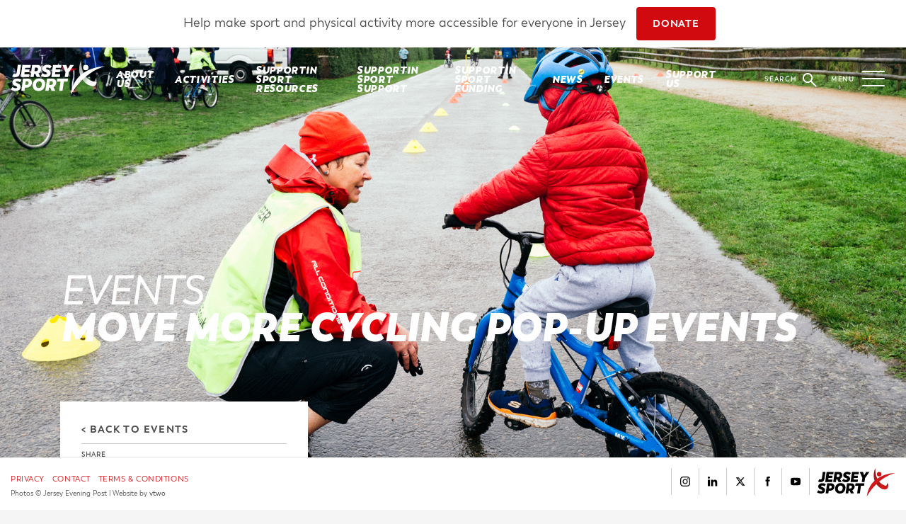

--- FILE ---
content_type: text/html; charset=UTF-8
request_url: https://jerseysport.je/event/move-more-cycling-pop-up-events/
body_size: 18251
content:
<!DOCTYPE html>
<html lang="en">
	<head>
		<meta charset="UTF-8">
		<meta name="viewport" content="width=device-width, initial-scale=1.0, maximum-scale=1.0, user-scalable=no">
		<meta http-equiv="X-UA-Compatible" content="IE=edge">
		<link rel="pingback" href="https://jerseysport.je/xmlrpc.php">
		
      
		<!--<script src="https://ajax.googleapis.com/ajax/libs/jquery/2.2.4/jquery.min.js"></script>-->
		<link rel="apple-touch-icon" sizes="180x180" href="https://jerseysport.je/wp-content/themes/jerseysport/images/favicons/apple-touch-icon.png">
		<link rel="icon" type="image/png" sizes="32x32" href="https://jerseysport.je/wp-content/themes/jerseysport/images/favicons/favicon-32x32.png">
		<link rel="icon" type="image/png" sizes="16x16" href="https://jerseysport.je/wp-content/themes/jerseysport/images/favicons/favicon-16x16.png">
		<link rel="manifest" href="https://jerseysport.je/wp-content/themes/jerseysport/images/favicons/manifest.json">
		<link rel="mask-icon" href="https://jerseysport.je/wp-content/themes/jerseysport/images/favicons/safari-pinned-tab.svg" color="#5bbad5">
		<meta name="theme-color" content="#ffffff">
		<style>
        #banner_donate_message {
            display: none; /* Hide by default */
        }

        @media (min-width: 600px) {
            #banner_donate_message {
                display: inline-block; /* Show when screen width is 600px or more */
            }
        }
	</style>
		
<!-- Search Engine Optimisation by Rank Math - https://s.rankmath.com/home -->
<title>MOVE MORE CYCLING POP-UP EVENTS &bull; Jersey Sport</title>
<meta name="description" content="We will be holding Move More Cycling Pop-Up events throughout 2022 on a quarterly basis. The FREE cycling festival will provide fun activities for all the"/>
<meta name="robots" content="follow, index, max-snippet:-1, max-video-preview:-1, max-image-preview:large"/>
<link rel="canonical" href="https://jerseysport.je/event/move-more-cycling-pop-up-events/" />
<meta property="og:locale" content="en_GB" />
<meta property="og:type" content="article" />
<meta property="og:title" content="MOVE MORE CYCLING POP-UP EVENTS &bull; Jersey Sport" />
<meta property="og:description" content="We will be holding Move More Cycling Pop-Up events throughout 2022 on a quarterly basis. The FREE cycling festival will provide fun activities for all the" />
<meta property="og:url" content="https://jerseysport.je/event/move-more-cycling-pop-up-events/" />
<meta property="og:site_name" content="Jersey Sport" />
<meta property="article:publisher" content="https://www.facebook.com/SportsDevelopmentJersey/" />
<meta property="og:updated_time" content="2022-09-22T16:05:15+00:00" />
<meta property="og:image" content="https://jerseysport.je/wp-content/uploads/2018/03/Jersey-Sport-logo-700-392.jpg" />
<meta property="og:image:secure_url" content="https://jerseysport.je/wp-content/uploads/2018/03/Jersey-Sport-logo-700-392.jpg" />
<meta property="og:image:width" content="700" />
<meta property="og:image:height" content="392" />
<meta property="og:image:alt" content="Jersey Sport logo small" />
<meta property="og:image:type" content="image/jpeg" />
<meta name="twitter:card" content="summary_large_image" />
<meta name="twitter:title" content="MOVE MORE CYCLING POP-UP EVENTS &bull; Jersey Sport" />
<meta name="twitter:description" content="We will be holding Move More Cycling Pop-Up events throughout 2022 on a quarterly basis. The FREE cycling festival will provide fun activities for all the" />
<meta name="twitter:site" content="@JerseySport" />
<meta name="twitter:creator" content="@JerseySport" />
<meta name="twitter:image" content="https://jerseysport.je/wp-content/uploads/2018/03/Jersey-Sport-logo-700-392.jpg" />
<!-- /Rank Math WordPress SEO plugin -->

<link rel='dns-prefetch' href='//s.w.org' />
<link rel='stylesheet' id='wp-block-library-css'  href='https://jerseysport.je/wp-includes/css/dist/block-library/style.min.css?ver=6.0.11' type='text/css' media='all' />
<style id='global-styles-inline-css' type='text/css'>
body{--wp--preset--color--black: #000000;--wp--preset--color--cyan-bluish-gray: #abb8c3;--wp--preset--color--white: #ffffff;--wp--preset--color--pale-pink: #f78da7;--wp--preset--color--vivid-red: #cf2e2e;--wp--preset--color--luminous-vivid-orange: #ff6900;--wp--preset--color--luminous-vivid-amber: #fcb900;--wp--preset--color--light-green-cyan: #7bdcb5;--wp--preset--color--vivid-green-cyan: #00d084;--wp--preset--color--pale-cyan-blue: #8ed1fc;--wp--preset--color--vivid-cyan-blue: #0693e3;--wp--preset--color--vivid-purple: #9b51e0;--wp--preset--gradient--vivid-cyan-blue-to-vivid-purple: linear-gradient(135deg,rgba(6,147,227,1) 0%,rgb(155,81,224) 100%);--wp--preset--gradient--light-green-cyan-to-vivid-green-cyan: linear-gradient(135deg,rgb(122,220,180) 0%,rgb(0,208,130) 100%);--wp--preset--gradient--luminous-vivid-amber-to-luminous-vivid-orange: linear-gradient(135deg,rgba(252,185,0,1) 0%,rgba(255,105,0,1) 100%);--wp--preset--gradient--luminous-vivid-orange-to-vivid-red: linear-gradient(135deg,rgba(255,105,0,1) 0%,rgb(207,46,46) 100%);--wp--preset--gradient--very-light-gray-to-cyan-bluish-gray: linear-gradient(135deg,rgb(238,238,238) 0%,rgb(169,184,195) 100%);--wp--preset--gradient--cool-to-warm-spectrum: linear-gradient(135deg,rgb(74,234,220) 0%,rgb(151,120,209) 20%,rgb(207,42,186) 40%,rgb(238,44,130) 60%,rgb(251,105,98) 80%,rgb(254,248,76) 100%);--wp--preset--gradient--blush-light-purple: linear-gradient(135deg,rgb(255,206,236) 0%,rgb(152,150,240) 100%);--wp--preset--gradient--blush-bordeaux: linear-gradient(135deg,rgb(254,205,165) 0%,rgb(254,45,45) 50%,rgb(107,0,62) 100%);--wp--preset--gradient--luminous-dusk: linear-gradient(135deg,rgb(255,203,112) 0%,rgb(199,81,192) 50%,rgb(65,88,208) 100%);--wp--preset--gradient--pale-ocean: linear-gradient(135deg,rgb(255,245,203) 0%,rgb(182,227,212) 50%,rgb(51,167,181) 100%);--wp--preset--gradient--electric-grass: linear-gradient(135deg,rgb(202,248,128) 0%,rgb(113,206,126) 100%);--wp--preset--gradient--midnight: linear-gradient(135deg,rgb(2,3,129) 0%,rgb(40,116,252) 100%);--wp--preset--duotone--dark-grayscale: url('#wp-duotone-dark-grayscale');--wp--preset--duotone--grayscale: url('#wp-duotone-grayscale');--wp--preset--duotone--purple-yellow: url('#wp-duotone-purple-yellow');--wp--preset--duotone--blue-red: url('#wp-duotone-blue-red');--wp--preset--duotone--midnight: url('#wp-duotone-midnight');--wp--preset--duotone--magenta-yellow: url('#wp-duotone-magenta-yellow');--wp--preset--duotone--purple-green: url('#wp-duotone-purple-green');--wp--preset--duotone--blue-orange: url('#wp-duotone-blue-orange');--wp--preset--font-size--small: 13px;--wp--preset--font-size--medium: 20px;--wp--preset--font-size--large: 36px;--wp--preset--font-size--x-large: 42px;}.has-black-color{color: var(--wp--preset--color--black) !important;}.has-cyan-bluish-gray-color{color: var(--wp--preset--color--cyan-bluish-gray) !important;}.has-white-color{color: var(--wp--preset--color--white) !important;}.has-pale-pink-color{color: var(--wp--preset--color--pale-pink) !important;}.has-vivid-red-color{color: var(--wp--preset--color--vivid-red) !important;}.has-luminous-vivid-orange-color{color: var(--wp--preset--color--luminous-vivid-orange) !important;}.has-luminous-vivid-amber-color{color: var(--wp--preset--color--luminous-vivid-amber) !important;}.has-light-green-cyan-color{color: var(--wp--preset--color--light-green-cyan) !important;}.has-vivid-green-cyan-color{color: var(--wp--preset--color--vivid-green-cyan) !important;}.has-pale-cyan-blue-color{color: var(--wp--preset--color--pale-cyan-blue) !important;}.has-vivid-cyan-blue-color{color: var(--wp--preset--color--vivid-cyan-blue) !important;}.has-vivid-purple-color{color: var(--wp--preset--color--vivid-purple) !important;}.has-black-background-color{background-color: var(--wp--preset--color--black) !important;}.has-cyan-bluish-gray-background-color{background-color: var(--wp--preset--color--cyan-bluish-gray) !important;}.has-white-background-color{background-color: var(--wp--preset--color--white) !important;}.has-pale-pink-background-color{background-color: var(--wp--preset--color--pale-pink) !important;}.has-vivid-red-background-color{background-color: var(--wp--preset--color--vivid-red) !important;}.has-luminous-vivid-orange-background-color{background-color: var(--wp--preset--color--luminous-vivid-orange) !important;}.has-luminous-vivid-amber-background-color{background-color: var(--wp--preset--color--luminous-vivid-amber) !important;}.has-light-green-cyan-background-color{background-color: var(--wp--preset--color--light-green-cyan) !important;}.has-vivid-green-cyan-background-color{background-color: var(--wp--preset--color--vivid-green-cyan) !important;}.has-pale-cyan-blue-background-color{background-color: var(--wp--preset--color--pale-cyan-blue) !important;}.has-vivid-cyan-blue-background-color{background-color: var(--wp--preset--color--vivid-cyan-blue) !important;}.has-vivid-purple-background-color{background-color: var(--wp--preset--color--vivid-purple) !important;}.has-black-border-color{border-color: var(--wp--preset--color--black) !important;}.has-cyan-bluish-gray-border-color{border-color: var(--wp--preset--color--cyan-bluish-gray) !important;}.has-white-border-color{border-color: var(--wp--preset--color--white) !important;}.has-pale-pink-border-color{border-color: var(--wp--preset--color--pale-pink) !important;}.has-vivid-red-border-color{border-color: var(--wp--preset--color--vivid-red) !important;}.has-luminous-vivid-orange-border-color{border-color: var(--wp--preset--color--luminous-vivid-orange) !important;}.has-luminous-vivid-amber-border-color{border-color: var(--wp--preset--color--luminous-vivid-amber) !important;}.has-light-green-cyan-border-color{border-color: var(--wp--preset--color--light-green-cyan) !important;}.has-vivid-green-cyan-border-color{border-color: var(--wp--preset--color--vivid-green-cyan) !important;}.has-pale-cyan-blue-border-color{border-color: var(--wp--preset--color--pale-cyan-blue) !important;}.has-vivid-cyan-blue-border-color{border-color: var(--wp--preset--color--vivid-cyan-blue) !important;}.has-vivid-purple-border-color{border-color: var(--wp--preset--color--vivid-purple) !important;}.has-vivid-cyan-blue-to-vivid-purple-gradient-background{background: var(--wp--preset--gradient--vivid-cyan-blue-to-vivid-purple) !important;}.has-light-green-cyan-to-vivid-green-cyan-gradient-background{background: var(--wp--preset--gradient--light-green-cyan-to-vivid-green-cyan) !important;}.has-luminous-vivid-amber-to-luminous-vivid-orange-gradient-background{background: var(--wp--preset--gradient--luminous-vivid-amber-to-luminous-vivid-orange) !important;}.has-luminous-vivid-orange-to-vivid-red-gradient-background{background: var(--wp--preset--gradient--luminous-vivid-orange-to-vivid-red) !important;}.has-very-light-gray-to-cyan-bluish-gray-gradient-background{background: var(--wp--preset--gradient--very-light-gray-to-cyan-bluish-gray) !important;}.has-cool-to-warm-spectrum-gradient-background{background: var(--wp--preset--gradient--cool-to-warm-spectrum) !important;}.has-blush-light-purple-gradient-background{background: var(--wp--preset--gradient--blush-light-purple) !important;}.has-blush-bordeaux-gradient-background{background: var(--wp--preset--gradient--blush-bordeaux) !important;}.has-luminous-dusk-gradient-background{background: var(--wp--preset--gradient--luminous-dusk) !important;}.has-pale-ocean-gradient-background{background: var(--wp--preset--gradient--pale-ocean) !important;}.has-electric-grass-gradient-background{background: var(--wp--preset--gradient--electric-grass) !important;}.has-midnight-gradient-background{background: var(--wp--preset--gradient--midnight) !important;}.has-small-font-size{font-size: var(--wp--preset--font-size--small) !important;}.has-medium-font-size{font-size: var(--wp--preset--font-size--medium) !important;}.has-large-font-size{font-size: var(--wp--preset--font-size--large) !important;}.has-x-large-font-size{font-size: var(--wp--preset--font-size--x-large) !important;}
</style>
<link rel='stylesheet' id='theme_stylesheet-css'  href='https://jerseysport.je/wp-content/themes/jerseysport/style.css?ver=1.19' type='text/css' media='all' />
<link rel='stylesheet' id='child_theme_stylesheet-css'  href='https://jerseysport.je/wp-content/themes/jerseysport-membership-oi/style.css?ver=1.18' type='text/css' media='all' />
		<style type="text/css" id="wp-custom-css">
			.panel-card .inner h4 {
	color:#d10a10		</style>
				<!-- Google Tag Manager -->
		<script>(function(w,d,s,l,i){w[l]=w[l]||[];w[l].push({'gtm.start':
		new Date().getTime(),event:'gtm.js'});var f=d.getElementsByTagName(s)[0],
		j=d.createElement(s),dl=l!='dataLayer'?'&l='+l:'';j.async=true;j.src=
		'https://www.googletagmanager.com/gtm.js?id='+i+dl;f.parentNode.insertBefore(j,f);
		})(window,document,'script','dataLayer','GTM-PWKD39W');</script>
		<!-- End Google Tag Manager -->
	</head>
	<body class="event-template-default single single-event postid-6110 member-">
		<!-- Google Tag Manager (noscript) -->
		<noscript><iframe src="https://www.googletagmanager.com/ns.html?id=GTM-PWKD39W"
		height="0" width="0" style="display:none;visibility:hidden"></iframe></noscript>
		<!-- End Google Tag Manager (noscript) -->
		<div id="site_container">
			<!--start site container-->
			<div id="nav_overlay">
				<div id="nav-overlay-inner">
					<div class="container">
						<!--social-->
						<div class="social-links-container">
							<h3>Follow us</h3>

							<nav class="social-links">
								<a href="https://www.instagram.com/jerseysportje/" target="_blank"><svg><use xlink:href="#instagram_icon" /></svg></a>
								<a href="https://www.linkedin.com/company/jersey-sport/" target="_blank"><svg><use xlink:href="#linkedin_icon" /></svg></a>
								<a href="https://twitter.com/JerseySport" target="_blank"><svg><use xlink:href="#twitter_icon" /></svg></a>
								<a href="https://www.facebook.com/SportsDevelopmentJersey/" target="_blank"><svg><use xlink:href="#facebook_icon" /></svg></a>
								<a href="https://www.youtube.com/channel/UC6p_8pZfJcEZWVlAQOCq9Fw" target="_blank"><svg><use xlink:href="#youtube_icon" /></svg></a>								
							</nav>


								<a class="burger-sign-up" href="/newsletter-sign-up/" target="_blank">
									<svg style="display: inline; fill: #FFF; margin-right: 3px;">
										<use xmlns:xlink="http://www.w3.org/1999/xlink" xlink:href="#online"></use>
									</svg>
									<span style="font-size: 16px;">Sign up for our newsletter</span>
								</a>
						</div>
						<!--end social-->
					</div>
					<div class="container">
						<nav>
                     <ul><li id="menu-item-58" class="menu-item menu-item-type-post_type menu-item-object-page menu-item-has-children menu-item-58"><a href="https://jerseysport.je/about-us/">About Us</a>
<ul class="sub-menu">
	<li id="menu-item-59" class="menu-item menu-item-type-post_type menu-item-object-page menu-item-59"><a href="https://jerseysport.je/about-us/our-people/">Our People</a></li>
	<li id="menu-item-10211" class="menu-item menu-item-type-post_type menu-item-object-page menu-item-10211"><a href="https://jerseysport.je/strategic-plan/">Our Strategic Plan</a></li>
	<li id="menu-item-10212" class="menu-item menu-item-type-post_type menu-item-object-page menu-item-10212"><a href="https://jerseysport.je/business-plan/">Our Business Plan</a></li>
	<li id="menu-item-2530" class="menu-item menu-item-type-post_type menu-item-object-page menu-item-2530"><a href="https://jerseysport.je/about-us/annual-report/">Our Annual Reports</a></li>
	<li id="menu-item-6917" class="menu-item menu-item-type-post_type menu-item-object-page menu-item-6917"><a href="https://jerseysport.je/school-pe-programme/">School PE Programme</a></li>
	<li id="menu-item-9810" class="menu-item menu-item-type-post_type menu-item-object-page menu-item-9810"><a href="https://jerseysport.je/school-swimming-programme/">School Swimming Programme</a></li>
	<li id="menu-item-6914" class="menu-item menu-item-type-post_type menu-item-object-page menu-item-6914"><a href="https://jerseysport.je/school-pe-programme/">School PE Programme</a></li>
	<li id="menu-item-2866" class="menu-item menu-item-type-post_type menu-item-object-page menu-item-has-children menu-item-2866"><a href="https://jerseysport.je/about-us/careers/">Careers</a>
	<ul class="sub-menu">
		<li id="menu-item-7852" class="menu-item menu-item-type-post_type menu-item-object-page menu-item-7852"><a href="https://jerseysport.je/jobs/">Jobs</a></li>
		<li id="menu-item-2959" class="menu-item menu-item-type-post_type menu-item-object-page menu-item-2959"><a href="https://jerseysport.je/volunteering/">Volunteering</a></li>
	</ul>
</li>
	<li id="menu-item-9708" class="menu-item menu-item-type-post_type menu-item-object-page menu-item-9708"><a href="https://jerseysport.je/insight-reports/">Insight Reports</a></li>
	<li id="menu-item-15773" class="menu-item menu-item-type-post_type menu-item-object-page menu-item-15773"><a href="https://jerseysport.je/halloffame/">About the Hall of Fame</a></li>
	<li id="menu-item-2867" class="menu-item menu-item-type-post_type menu-item-object-page menu-item-2867"><a href="https://jerseysport.je/contact-us/">Contact us</a></li>
</ul>
</li>
<li id="menu-item-1073" class="menu-item menu-item-type-post_type menu-item-object-page menu-item-has-children menu-item-1073"><a href="https://jerseysport.je/activities/">Activities</a>
<ul class="sub-menu">
	<li id="menu-item-12193" class="menu-item menu-item-type-custom menu-item-object-custom menu-item-12193"><a href="https://movemore.je/toddler-play/">Activities for toddlers</a></li>
	<li id="menu-item-2868" class="menu-item menu-item-type-post_type menu-item-object-page menu-item-2868"><a href="https://jerseysport.je/children-activities/">Activities for children</a></li>
	<li id="menu-item-3596" class="menu-item menu-item-type-custom menu-item-object-custom menu-item-3596"><a target="_blank" rel="noopener" href="https://movemore.je/how-to-move-more/move-more-adult-classes/">Activities for adults</a></li>
</ul>
</li>
<li id="menu-item-2090" class="menu-item menu-item-type-post_type menu-item-object-page menu-item-has-children menu-item-2090"><a href="https://jerseysport.je/supportin-sport/">SUPPORTIN SPORT RESOURCES</a>
<ul class="sub-menu">
	<li id="menu-item-6576" class="menu-item menu-item-type-post_type menu-item-object-page menu-item-has-children menu-item-6576"><a href="https://jerseysport.je/safe-and-sustainable-sport/">Safe and Sustainable Sport</a>
	<ul class="sub-menu">
		<li id="menu-item-6481" class="menu-item menu-item-type-post_type menu-item-object-page menu-item-6481"><a href="https://jerseysport.je/resource-bank/">Resource Bank</a></li>
	</ul>
</li>
	<li id="menu-item-13893" class="menu-item menu-item-type-post_type menu-item-object-page menu-item-13893"><a href="https://jerseysport.je/safe-sustainable-sport-health-check/">Safe and Sustainable Sport Health Check</a></li>
	<li id="menu-item-6630" class="menu-item menu-item-type-post_type menu-item-object-page menu-item-has-children menu-item-6630"><a href="https://jerseysport.je/workshopstrainingandevents">Workshops, Training and Events</a>
	<ul class="sub-menu">
		<li id="menu-item-6146" class="menu-item menu-item-type-post_type menu-item-object-page menu-item-6146"><a href="https://jerseysport.je/workshop-calendar">Workshops Calendar</a></li>
	</ul>
</li>
	<li id="menu-item-12436" class="menu-item menu-item-type-post_type menu-item-object-page menu-item-12436"><a href="https://jerseysport.je/fundraising-support/">Fundraising Support</a></li>
	<li id="menu-item-13502" class="menu-item menu-item-type-post_type menu-item-object-page menu-item-13502"><a href="https://jerseysport.je/inclusion-in-sport/">Inclusion in Sport</a></li>
	<li id="menu-item-11249" class="menu-item menu-item-type-post_type menu-item-object-page menu-item-11249"><a href="https://jerseysport.je/anti-doping-in-sport/">Anti-Doping in Sport</a></li>
	<li id="menu-item-7263" class="menu-item menu-item-type-post_type menu-item-object-page menu-item-7263"><a href="https://jerseysport.je/supportin-sport-dbs-crb-support/">DBS/CRB Support</a></li>
	<li id="menu-item-14377" class="menu-item menu-item-type-post_type menu-item-object-page menu-item-14377"><a href="https://jerseysport.je/volunteer-recognition-scheme/">Volunteer Recognition Scheme</a></li>
	<li id="menu-item-2871" class="menu-item menu-item-type-post_type menu-item-object-page menu-item-2871"><a href="https://jerseysport.je/organisation-hub/">Organisation Hub</a></li>
</ul>
</li>
<li id="menu-item-5181" class="menu-item menu-item-type-post_type menu-item-object-page menu-item-has-children menu-item-5181"><a href="https://jerseysport.je/get-involved/">SUPPORTIN SPORT SUPPORT</a>
<ul class="sub-menu">
	<li id="menu-item-5184" class="menu-item menu-item-type-post_type menu-item-object-page menu-item-5184"><a href="https://jerseysport.je/volunteer/">VOLUNTEER</a></li>
	<li id="menu-item-1060" class="menu-item menu-item-type-post_type_archive menu-item-object-organisations menu-item-1060"><a href="https://jerseysport.je/directory/">Sports Directory</a></li>
	<li id="menu-item-1059" class="menu-item menu-item-type-post_type_archive menu-item-object-member-activity menu-item-1059"><a href="https://jerseysport.je/member-activity/">Play Sport Calendar</a></li>
	<li id="menu-item-15698" class="menu-item menu-item-type-post_type menu-item-object-page menu-item-15698"><a href="https://jerseysport.je/sports-kit-recycling-initiative/">Sports Kit Recycling Initiative</a></li>
	<li id="menu-item-2894" class="menu-item menu-item-type-custom menu-item-object-custom menu-item-2894"><a href="https://jerseysport.je/jobs-in-sport">Jobs And Volunteering In Sport</a></li>
	<li id="menu-item-12417" class="menu-item menu-item-type-post_type menu-item-object-page menu-item-12417"><a href="https://jerseysport.je/sport-spotlight/">Sport Spotlight</a></li>
	<li id="menu-item-4907" class="menu-item menu-item-type-post_type menu-item-object-page menu-item-4907"><a href="https://jerseysport.je/supportin-sport/inspiring-stories/">Inspiring Stories</a></li>
	<li id="menu-item-13215" class="menu-item menu-item-type-post_type menu-item-object-page menu-item-13215"><a href="https://jerseysport.je/jersey-sport-inclusion-advisory-group/">Jersey Sport Inclusion Advisory Group</a></li>
	<li id="menu-item-16084" class="menu-item menu-item-type-post_type menu-item-object-page menu-item-16084"><a href="https://jerseysport.je/community-partner-scheme/">Community Partner Scheme</a></li>
</ul>
</li>
<li id="menu-item-3324" class="menu-item menu-item-type-custom menu-item-object-custom menu-item-has-children menu-item-3324"><a href="http://www.jerseysport.je/funding">SUPPORTIN SPORT FUNDING</a>
<ul class="sub-menu">
	<li id="menu-item-13936" class="menu-item menu-item-type-post_type menu-item-object-page menu-item-13936"><a href="https://jerseysport.je/travel-funding/">Travel</a></li>
	<li id="menu-item-13869" class="menu-item menu-item-type-post_type menu-item-object-page menu-item-has-children menu-item-13869"><a href="https://jerseysport.je/sport-activation-funding-2026/">SPORT ACTIVATION</a>
	<ul class="sub-menu">
		<li id="menu-item-13082" class="menu-item menu-item-type-post_type menu-item-object-page menu-item-13082"><a href="https://jerseysport.je/supportin-sport-funding-awards/">2024 + 2025 AWARDS</a></li>
	</ul>
</li>
	<li id="menu-item-12072" class="menu-item menu-item-type-post_type menu-item-object-page menu-item-12072"><a href="https://jerseysport.je/sportin-schools-programme/">SPORTIN SCHOOLS</a></li>
	<li id="menu-item-14158" class="menu-item menu-item-type-post_type menu-item-object-page menu-item-14158"><a href="https://jerseysport.je/sports-access-programme/">Sports Access</a></li>
	<li id="menu-item-13895" class="menu-item menu-item-type-post_type menu-item-object-page menu-item-has-children menu-item-13895"><a href="https://jerseysport.je/performance-sport-programme/">Performance Sport</a>
	<ul class="sub-menu">
		<li id="menu-item-14295" class="menu-item menu-item-type-post_type menu-item-object-page menu-item-14295"><a href="https://jerseysport.je/supportin-sport/performance-sport-programme-2024/">2024</a></li>
		<li id="menu-item-14947" class="menu-item menu-item-type-post_type menu-item-object-page menu-item-14947"><a href="https://jerseysport.je/performance-sport-programme-2025/">2025</a></li>
	</ul>
</li>
</ul>
</li>
<li id="menu-item-1046" class="menu-item menu-item-type-post_type menu-item-object-page menu-item-has-children menu-item-1046"><a href="https://jerseysport.je/news/">News</a>
<ul class="sub-menu">
	<li id="menu-item-2872" class="menu-item menu-item-type-post_type menu-item-object-page menu-item-2872"><a href="https://jerseysport.je/newsletter-sign-up/">Newsletter Sign Up</a></li>
</ul>
</li>
<li id="menu-item-1047" class="menu-item menu-item-type-post_type menu-item-object-page menu-item-has-children menu-item-1047"><a href="https://jerseysport.je/event/">Events</a>
<ul class="sub-menu">
	<li id="menu-item-2875" class="menu-item menu-item-type-post_type_archive menu-item-object-event menu-item-2875"><a href="https://jerseysport.je/event/">Events Calendar</a></li>
	<li id="menu-item-8967" class="menu-item menu-item-type-post_type menu-item-object-page menu-item-has-children menu-item-8967"><a href="https://jerseysport.je/school-sport-events/">School Sport Events</a>
	<ul class="sub-menu">
		<li id="menu-item-8969" class="menu-item menu-item-type-post_type menu-item-object-page menu-item-8969"><a href="https://jerseysport.je/school-event/">School Events Calendar</a></li>
	</ul>
</li>
</ul>
</li>
<li id="menu-item-1050" class="menu-item menu-item-type-post_type menu-item-object-page menu-item-has-children menu-item-1050"><a href="https://jerseysport.je/organisation-hub/">Organisation Hub</a>
<ul class="sub-menu">
	<li id="menu-item-2898" class="menu-item menu-item-type-post_type menu-item-object-page menu-item-2898"><a href="https://jerseysport.je/organisation-hub/login/">Login</a></li>
	<li id="menu-item-2899" class="menu-item menu-item-type-post_type menu-item-object-page menu-item-2899"><a href="https://jerseysport.je/organisation-hub/create-an-account/">Create an Account</a></li>
</ul>
</li>
<li id="menu-item-10348" class="menu-item menu-item-type-post_type menu-item-object-page menu-item-has-children menu-item-10348"><a href="https://jerseysport.je/support-us/">Support Us</a>
<ul class="sub-menu">
	<li id="menu-item-12527" class="menu-item menu-item-type-post_type menu-item-object-page menu-item-12527"><a href="https://jerseysport.je/support-us/jersey-sport-fundraising-strategy/">Jersey Sport Fundraising Strategy</a></li>
	<li id="menu-item-12612" class="menu-item menu-item-type-custom menu-item-object-custom menu-item-12612"><a href="https://sportsgiving.co.uk/donate/jersey-sport-limited">Donate</a></li>
	<li id="menu-item-12610" class="menu-item menu-item-type-post_type menu-item-object-page menu-item-12610"><a href="https://jerseysport.je/become-a-legacy-legend/">Become a legacy legend</a></li>
	<li id="menu-item-12611" class="menu-item menu-item-type-post_type menu-item-object-page menu-item-12611"><a href="https://jerseysport.je/be-a-good-sport/">Be a good sport</a></li>
</ul>
</li>
</ul>						</nav>
						<a href="/contact-us"><h3>Contact us</h3></a>
						<p>
                     Main Pavilion<br>
                     FB Fields<br>
                     La Grande Route de Saint Clément<br>
                     St Clement<br>
                     JE2 6QN<br><br>
							<strong>E</strong> <a href="mailto:info@jerseysport.je">info@jerseysport.je</a><br>
							<strong>T</strong> 01534 757700
						</p>
					</div>
				</div>
			</div>
			<div style="position: relative; top: 0; left: 0; width: 100vw; padding: 10px; background: white; text-align: center">
		<span id="banner_donate_message">Help make sport and physical activity more accessible for everyone in Jersey</span>
		<a href="https://jerseysport.je/support-us/" class="btn" style="margin-left: 10px; margin-right: 10px;">DONATE</a>
	</div>
			<div id="masthead" style="top: 70px!important">
				<a href="/"><img id="masthead_logo" src="https://jerseysport.je/wp-content/themes/jerseysport/images/jersey_sport_logo_masthead.svg" /></a>
				<div id="masthead_nav">
					<nav>
						<ul><li id="menu-item-47" class="menu-item menu-item-type-post_type menu-item-object-page menu-item-has-children menu-item-47"><a href="https://jerseysport.je/about-us/">About Us</a>
<ul class="sub-menu">
	<li id="menu-item-2058" class="menu-item menu-item-type-post_type menu-item-object-page menu-item-2058"><a href="https://jerseysport.je/about-us/our-people/">Our People</a></li>
	<li id="menu-item-10213" class="menu-item menu-item-type-post_type menu-item-object-page menu-item-10213"><a href="https://jerseysport.je/strategic-plan/">Our Strategic Plan</a></li>
	<li id="menu-item-10214" class="menu-item menu-item-type-post_type menu-item-object-page menu-item-10214"><a href="https://jerseysport.je/business-plan/">Our Business Plan</a></li>
	<li id="menu-item-2531" class="menu-item menu-item-type-post_type menu-item-object-page menu-item-2531"><a href="https://jerseysport.je/about-us/annual-report/">Our Annual Reports</a></li>
	<li id="menu-item-9707" class="menu-item menu-item-type-post_type menu-item-object-page menu-item-9707"><a href="https://jerseysport.je/insight-reports/">Insight Reports</a></li>
	<li id="menu-item-6916" class="menu-item menu-item-type-post_type menu-item-object-page menu-item-6916"><a href="https://jerseysport.je/school-pe-programme/">School PE Programme</a></li>
	<li id="menu-item-9812" class="menu-item menu-item-type-post_type menu-item-object-page menu-item-9812"><a href="https://jerseysport.je/school-swimming-programme/">School Swimming Programme</a></li>
	<li id="menu-item-2837" class="menu-item menu-item-type-post_type menu-item-object-page menu-item-has-children menu-item-2837"><a href="https://jerseysport.je/about-us/careers/">Careers</a>
	<ul class="sub-menu">
		<li id="menu-item-7835" class="menu-item menu-item-type-post_type menu-item-object-page menu-item-7835"><a href="https://jerseysport.je/jobs/">Jobs</a></li>
		<li id="menu-item-2958" class="menu-item menu-item-type-post_type menu-item-object-page menu-item-2958"><a href="https://jerseysport.je/volunteering/">Volunteering</a></li>
	</ul>
</li>
	<li id="menu-item-15775" class="menu-item menu-item-type-post_type menu-item-object-page menu-item-15775"><a href="https://jerseysport.je/halloffame/">Hall of Fame</a></li>
	<li id="menu-item-49" class="menu-item menu-item-type-post_type menu-item-object-page menu-item-49"><a href="https://jerseysport.je/contact-us/">Contact Us</a></li>
</ul>
</li>
<li id="menu-item-1067" class="menu-item menu-item-type-post_type menu-item-object-page menu-item-has-children menu-item-1067"><a href="https://jerseysport.je/activities/">Activities</a>
<ul class="sub-menu">
	<li id="menu-item-12192" class="menu-item menu-item-type-custom menu-item-object-custom menu-item-12192"><a href="https://movemore.je/toddler-play/">Activities for toddlers</a></li>
	<li id="menu-item-1752" class="menu-item menu-item-type-post_type menu-item-object-page menu-item-1752"><a href="https://jerseysport.je/children-activities/">Activities for children</a></li>
	<li id="menu-item-3597" class="menu-item menu-item-type-custom menu-item-object-custom menu-item-3597"><a target="_blank" rel="noopener" href="https://movemore.je/how-to-move-more/move-more-adult-classes/">Activities for adults</a></li>
</ul>
</li>
<li id="menu-item-2073" class="menu-item menu-item-type-post_type menu-item-object-page menu-item-has-children menu-item-2073"><a href="https://jerseysport.je/supportin-sport/">SUPPORTIN SPORT RESOURCES</a>
<ul class="sub-menu">
	<li id="menu-item-6578" class="menu-item menu-item-type-post_type menu-item-object-page menu-item-has-children menu-item-6578"><a href="https://jerseysport.je/safe-and-sustainable-sport/">Safe and Sustainable Sport</a>
	<ul class="sub-menu">
		<li id="menu-item-6482" class="menu-item menu-item-type-post_type menu-item-object-page menu-item-6482"><a href="https://jerseysport.je/resource-bank/">Resource Bank</a></li>
	</ul>
</li>
	<li id="menu-item-13896" class="menu-item menu-item-type-post_type menu-item-object-page menu-item-13896"><a href="https://jerseysport.je/safe-sustainable-sport-health-check/">Safe and Sustainable Sport Health Check</a></li>
	<li id="menu-item-6629" class="menu-item menu-item-type-post_type menu-item-object-page menu-item-has-children menu-item-6629"><a href="https://jerseysport.je/workshopstrainingandevents">Workshops, Training and Events</a>
	<ul class="sub-menu">
		<li id="menu-item-6145" class="menu-item menu-item-type-post_type menu-item-object-page menu-item-6145"><a href="https://jerseysport.je/workshop-calendar">Workshops Calendar</a></li>
	</ul>
</li>
	<li id="menu-item-12437" class="menu-item menu-item-type-post_type menu-item-object-page menu-item-12437"><a href="https://jerseysport.je/fundraising-support/">Fundraising Support</a></li>
	<li id="menu-item-13501" class="menu-item menu-item-type-post_type menu-item-object-page menu-item-13501"><a href="https://jerseysport.je/inclusion-in-sport/">Inclusion in Sport</a></li>
	<li id="menu-item-11251" class="menu-item menu-item-type-post_type menu-item-object-page menu-item-11251"><a href="https://jerseysport.je/anti-doping-in-sport/">Anti-Doping in Sport</a></li>
	<li id="menu-item-7272" class="menu-item menu-item-type-post_type menu-item-object-page menu-item-7272"><a href="https://jerseysport.je/supportin-sport-dbs-crb-support/">DBS/CRB Support</a></li>
	<li id="menu-item-14376" class="menu-item menu-item-type-post_type menu-item-object-page menu-item-14376"><a href="https://jerseysport.je/volunteer-recognition-scheme/">Volunteer Recognition Scheme</a></li>
	<li id="menu-item-2080" class="menu-item menu-item-type-post_type menu-item-object-page menu-item-has-children menu-item-2080"><a href="https://jerseysport.je/organisation-hub/">Organisation Hub</a>
	<ul class="sub-menu">
		<li id="menu-item-2900" class="menu-item menu-item-type-post_type menu-item-object-page menu-item-2900"><a href="https://jerseysport.je/organisation-hub/login/">Login</a></li>
		<li id="menu-item-2901" class="menu-item menu-item-type-post_type menu-item-object-page menu-item-2901"><a href="https://jerseysport.je/organisation-hub/create-an-account/">Create an Account</a></li>
	</ul>
</li>
</ul>
</li>
<li id="menu-item-5175" class="menu-item menu-item-type-post_type menu-item-object-page menu-item-has-children menu-item-5175"><a href="https://jerseysport.je/get-involved/">SUPPORTIN SPORT SUPPORT</a>
<ul class="sub-menu">
	<li id="menu-item-5178" class="menu-item menu-item-type-post_type menu-item-object-page menu-item-5178"><a href="https://jerseysport.je/volunteer/">VOLUNTEER</a></li>
	<li id="menu-item-2075" class="menu-item menu-item-type-post_type menu-item-object-page menu-item-2075"><a href="https://jerseysport.je/directory/">Sports Directory</a></li>
	<li id="menu-item-1753" class="menu-item menu-item-type-post_type_archive menu-item-object-member-activity menu-item-1753"><a href="https://jerseysport.je/member-activity/">Play Sport Calendar</a></li>
	<li id="menu-item-15699" class="menu-item menu-item-type-post_type menu-item-object-page menu-item-15699"><a href="https://jerseysport.je/sports-kit-recycling-initiative/">Sports Kit Recycling Initiative</a></li>
	<li id="menu-item-2891" class="menu-item menu-item-type-custom menu-item-object-custom menu-item-2891"><a href="https://jerseysport.je/jobs-in-sport">Jobs And Volunteering In Sport</a></li>
	<li id="menu-item-12418" class="menu-item menu-item-type-post_type menu-item-object-page menu-item-12418"><a href="https://jerseysport.je/sport-spotlight/">Sport Spotlight</a></li>
	<li id="menu-item-4908" class="menu-item menu-item-type-post_type menu-item-object-page menu-item-4908"><a href="https://jerseysport.je/supportin-sport/inspiring-stories/">Inspiring Stories</a></li>
	<li id="menu-item-13216" class="menu-item menu-item-type-post_type menu-item-object-page menu-item-13216"><a href="https://jerseysport.je/jersey-sport-inclusion-advisory-group/">Jersey Sport Inclusion Advisory Group</a></li>
	<li id="menu-item-16087" class="menu-item menu-item-type-post_type menu-item-object-page menu-item-16087"><a href="https://jerseysport.je/community-partner-scheme/">Community Partner Scheme</a></li>
</ul>
</li>
<li id="menu-item-3327" class="menu-item menu-item-type-custom menu-item-object-custom menu-item-has-children menu-item-3327"><a href="http://www.jerseysport.je/funding">SUPPORTIN SPORT FUNDING</a>
<ul class="sub-menu">
	<li id="menu-item-13935" class="menu-item menu-item-type-post_type menu-item-object-page menu-item-13935"><a href="https://jerseysport.je/travel-funding/">Travel</a></li>
	<li id="menu-item-13939" class="menu-item menu-item-type-post_type menu-item-object-page menu-item-has-children menu-item-13939"><a href="https://jerseysport.je/sport-activation-funding-2026/">SPORT ACTIVATION</a>
	<ul class="sub-menu">
		<li id="menu-item-13083" class="menu-item menu-item-type-post_type menu-item-object-page menu-item-13083"><a href="https://jerseysport.je/supportin-sport-funding-awards/">2024 + 2025 AWARDS</a></li>
	</ul>
</li>
	<li id="menu-item-12071" class="menu-item menu-item-type-post_type menu-item-object-page menu-item-12071"><a href="https://jerseysport.je/sportin-schools-programme/">SPORTIN SCHOOLS</a></li>
	<li id="menu-item-14159" class="menu-item menu-item-type-post_type menu-item-object-page menu-item-14159"><a href="https://jerseysport.je/sports-access-programme/">SPORTS ACCESS</a></li>
	<li id="menu-item-12675" class="menu-item menu-item-type-post_type menu-item-object-page menu-item-has-children menu-item-12675"><a href="https://jerseysport.je/performance-sport-programme/">PERFORMANCE SPORT</a>
	<ul class="sub-menu">
		<li id="menu-item-15007" class="menu-item menu-item-type-post_type menu-item-object-page menu-item-15007"><a href="https://jerseysport.je/supportin-sport/performance-sport-programme-2024/">2024</a></li>
		<li id="menu-item-14951" class="menu-item menu-item-type-post_type menu-item-object-page menu-item-14951"><a href="https://jerseysport.je/performance-sport-programme-2025/">2025</a></li>
	</ul>
</li>
</ul>
</li>
<li id="menu-item-2067" class="menu-item menu-item-type-post_type menu-item-object-page menu-item-has-children menu-item-2067"><a href="https://jerseysport.je/news/">News</a>
<ul class="sub-menu">
	<li id="menu-item-2843" class="menu-item menu-item-type-post_type menu-item-object-page menu-item-2843"><a href="https://jerseysport.je/newsletter-sign-up/">Newsletter Sign Up</a></li>
</ul>
</li>
<li id="menu-item-2066" class="menu-item menu-item-type-post_type menu-item-object-page menu-item-has-children menu-item-2066"><a href="https://jerseysport.je/event/">Events</a>
<ul class="sub-menu">
	<li id="menu-item-2848" class="menu-item menu-item-type-post_type_archive menu-item-object-event menu-item-2848"><a href="https://jerseysport.je/event/">Events Calendar</a></li>
	<li id="menu-item-8970" class="menu-item menu-item-type-post_type menu-item-object-page menu-item-has-children menu-item-8970"><a href="https://jerseysport.je/school-sport-events/">School Sport Events</a>
	<ul class="sub-menu">
		<li id="menu-item-8971" class="menu-item menu-item-type-post_type menu-item-object-page menu-item-8971"><a href="https://jerseysport.je/school-event/">School Events Calendar</a></li>
	</ul>
</li>
</ul>
</li>
<li id="menu-item-10347" class="menu-item menu-item-type-post_type menu-item-object-page menu-item-has-children menu-item-10347"><a href="https://jerseysport.je/support-us/">Support Us</a>
<ul class="sub-menu">
	<li id="menu-item-12526" class="menu-item menu-item-type-post_type menu-item-object-page menu-item-12526"><a href="https://jerseysport.je/support-us/jersey-sport-fundraising-strategy/">Jersey Sport Fundraising Strategy</a></li>
	<li id="menu-item-12617" class="menu-item menu-item-type-custom menu-item-object-custom menu-item-12617"><a href="https://sportsgiving.co.uk/donate/jersey-sport-limited">Donate</a></li>
	<li id="menu-item-12614" class="menu-item menu-item-type-post_type menu-item-object-page menu-item-12614"><a href="https://jerseysport.je/become-a-legacy-legend/">Become a legacy legend</a></li>
	<li id="menu-item-12613" class="menu-item menu-item-type-post_type menu-item-object-page menu-item-12613"><a href="https://jerseysport.je/be-a-good-sport/">Be a good sport</a></li>
</ul>
</li>
</ul>					</nav>
				</div>

				<div id="hamburger-container">
					<span class="menu-label">menu</span>
					<!--hamburger-->
					<div class="hamburger hamburger--elastic js-hamburger" id="nav_trigger">
				        <div class="hamburger-box">
				          <div class="hamburger-inner"></div>
				        </div>
				    </div>
				    <!--end hamburger-->
				</div>

				<div id="search-container" class="js-search-toggle">
					<div class="search-label">
						<span class="menu-label">Search</span>
						<svg class="search">
							<use xmlns:xlink="http://www.w3.org/1999/xlink" xlink:href="#search"></use>
						</svg>
					</div>

					<div class="search-box">
						<form method="get" action="/">						
							<input type="text" value="" name="s" placeholder="Enter your search term">
							
							<input type="submit" value="Search">
						</form>
					</div>
				</div>
			</div>
<div class="event">
    

	<!--bg header-->
	<section class="bg-block header primary-grad bg_color_none">

        			<div class="fs-layer" style="background-image:url(https://jerseysport.je/wp-content/uploads/2022/01/CyclingWebsiteheader1.jpg);"></div>
        
        

		<!--overlay grad - default no gradient-->
		<div class="fs-layer gradient_color_none"></div>


		<div class="header-inner">
			<div class="container">
				<div class="row">
					<div class="col">
                        
							<h1 class="small animated animateInLeft">
                                									<span class="lt-thin-it">Events</span>
                                								<br>MOVE MORE CYCLING POP-UP EVENTS							</h1>

                            
                            
                            
                            
                        					</div>
				</div>
			</div>
		</div>

	</section>
	<!--end bg header-->


	<div class="container">
		<!--nav + intro-->
		<div class="row">
			<div class="col-md-4">
				<div class="inset-nav-container m-b-2">
                    					<div class="inset-nav">
						<ul>
							<li><a href="/event">&lt; Back to events</a></li>
						</ul>
						<!--social share-->
                        <p class="share-label">Share</p>
<div class="social-share-container">
	<a class="twitter" target="_blank" href="https://twitter.com/home?status=https://jerseysport.je/event/move-more-cycling-pop-up-events/">
		<svg><use xmlns:xlink="http://www.w3.org/1999/xlink" xlink:href="#twitter_icon"></use></svg>
	</a>
	<a class="facebook" target="_blank" href="https://www.facebook.com/sharer/sharer.php?u=https://jerseysport.je/event/move-more-cycling-pop-up-events/">
		<svg><use xmlns:xlink="http://www.w3.org/1999/xlink" xlink:href="#facebook_icon"></use></svg>
	</a>
</div>						<!--end social share-->
					</div>
				</div>
			</div>
			<div class="col-md-8">
				<div class="lg-pad intro-col">
                                            

                            
                            
								<div class="icon-block more-info">
									<span class="icon" aria-hidden="true"><svg><use xlink:href="#more_information_icon_circle"/></svg></span>
									<h4>Details</h4>

                                    <p>We will be holding Move More Cycling Pop-Up events throughout 2022 on a quarterly basis. The FREE cycling festival will provide fun activities for all the family. The next event will be held on Saturday 15 October 2022 &#8211; 10:00 &#8211; 12:00 at Les Quennevais Cycle Track.</p>
<p>Our Move More Cycling Pop Ups will provide a safe and traffic-free environment for everyone to enjoy the benefits that cycling has to offer, with activities suitable for all ages. The festival will feature a range of different activities from a pedal bike obstacle course, a balance bike track, learn to ride area, the option to leisurely ride around the track, as well as an opportunity to test ride our range of adapted cycles at our Cycle Without Limits centre and more!</p>
<div class="" data-block="true" data-editor="dq72o" data-offset-key="342dt-0-0">
<div class="public-DraftStyleDefault-block public-DraftStyleDefault-ltr" data-offset-key="342dt-0-0">
<p>All attendees must register before attending the event, please enter your details here for the event on 15 October 2022:</p>
<p><a class="btn" href="https://www.eventbrite.co.uk/e/move-more-cycling-pop-up-event-october-tickets-425057988887" target="_blank" rel="noopener">REGISTER</a></p>
</div>
</div>
<p>On the day don’t forget to bring your helmet and bike or balance bike. Please also bring a water bottle and wear suitable weather appropriate clothing i.e. waterproofs for wet weather, gloves and layers for cold weather, lighter layers and sun protection for warmer weather.</p>
<p>We look forward to showing you what cycling has to offer!</p>

                                    
										<p>
											<strong>Sports:</strong>

                                            Cycling										</p>
                                    										<p>
											<strong>Level:</strong>

                                            Beginner, Intermediate, Experienced										</p>
                                    
										<p>
											<strong>Suitable For:</strong>

                                            Adults, Children, Disabilities										</p>
                                    
								</div>

                            
                            								<div class="icon-block date_time">
									<span class="icon" aria-hidden="true"><svg><use xlink:href="#date_time_icon_circle"/></svg></span>

									<h4>Dates</h4>

                                    <p><strong>05-03-2022</strong><br>10:00am - 12:00pm</p><p><strong>25-06-2022</strong><br>10:00am - 12:00pm</p><p><strong>17-09-2022</strong><br>10:00am - 12:00pm</p><p><strong>15-10-2022</strong><br>10:00am - 12:00pm</p>								</div>
                            
                            
                            
							<div class="icon-block location">
								<span class="icon" aria-hidden="true"><svg><use xlink:href="#more_information_icon_circle"/></svg></span>

								<h4>Additional info</h4>

                                
								
								
								
								


							</div>

                            
                            
							<br>

                            								<p>For more information regarding Jersey Sport events or training sessions please contact us at <a href="mailto:bookings@jerseysport.je">bookings@jerseysport.je</a></p>
                            
                                            				</div>
			</div>
		</div>
		<!--end nav and intro-->
		<div class="row other-items-section-h m-b-2">
			<!--more events-->
            				<div class="col-12">
					<h3>Upcoming Events</h3>
				</div>

                						<div class="col-sm-6 col-lg-3">
							<a href="https://jerseysport.je/event/sensas-uk-final/">
								<article>
									<p>

										<span class="date"></span><br>
										<strong>Sensas UK final &rarr;</strong>

									</p>
								</article>
							</a>
						</div>
                        						<div class="col-sm-6 col-lg-3">
							<a href="https://jerseysport.je/event/jersey-firstball-2026/">
								<article>
									<p>

										<span class="date"></span><br>
										<strong>Jersey Firstball 2026 &rarr;</strong>

									</p>
								</article>
							</a>
						</div>
                        						<div class="col-sm-6 col-lg-3">
							<a href="https://jerseysport.je/event/dominion-jersey-kids-triathlon-supported-by-one-foundation/">
								<article>
									<p>

										<span class="date"></span><br>
										<strong>Dominion Jersey Kids’ Triathlon, supported by One Foundation &rarr;</strong>

									</p>
								</article>
							</a>
						</div>
                        						<div class="col-sm-6 col-lg-3">
							<a href="https://jerseysport.je/event/11th-masters-fly-fishing-world-championships/">
								<article>
									<p>

										<span class="date"></span><br>
										<strong>11th Masters Fly fishing World Championships &rarr;</strong>

									</p>
								</article>
							</a>
						</div>
                        						<div class="col-sm-6 col-lg-3">
							<a href="https://jerseysport.je/event/72nd-world-floatfishing-championships/">
								<article>
									<p>

										<span class="date"></span><br>
										<strong>72nd World Floatfishing Championships &rarr;</strong>

									</p>
								</article>
							</a>
						</div>
                        						<div class="col-sm-6 col-lg-3">
							<a href="https://jerseysport.je/event/hearty-half-marathon-2026-in-association-with-jsac/">
								<article>
									<p>

										<span class="date"></span><br>
										<strong>Hearty Half Marathon 2026 in association with JSAC &rarr;</strong>

									</p>
								</article>
							</a>
						</div>
                        			<!--<div class="col-sm-6 col-lg-3">
                <a class="btn">All Events &rarr;</a>
                </a>
            </div>-->
			<!--end more events-->
		</div>
	</div>

</div>


			<!--footer-->
			<footer>
				<div class="row">
					<div class="col-sm-6 footer-nav">
						<nav>
							<!--<a href="#" style="">Sitemap</a>-->
							<a href="https://www.jerseysport.je/privacy-policy/">Privacy</a><a href="/contact-us">Contact</a><a href="/course-terms-conditions/">Terms &amp; Conditions</a>
						</nav>
						<p id="image_copyright">Photos &copy; Jersey Evening Post | Website by <a href="https://www.vtwo.co.uk/" target="_blank">vtwo</a></p>
					</div>
					<div class="col-sm-6 footer-social">
						<div class="social-links-container">
							<nav class="social-links">
								<a href="https://www.instagram.com/jerseysportje/" target="_blank"><svg><use xlink:href="#instagram_icon" /></svg></a>
								<a href="https://www.linkedin.com/company/jersey-sport/" target="_blank"><svg><use xlink:href="#linkedin_icon" /></svg></a>
								<a href="https://x.com/JerseySport" target="_blank">
									<svg xmlns="http://www.w3.org/2000/svg" viewBox="0 0 512 512"><!--!Font Awesome Free 6.5.2 by @fontawesome - https://fontawesome.com License - https://fontawesome.com/license/free Copyright 2024 Fonticons, Inc.--><path d="M389.2 48h70.6L305.6 224.2 487 464H345L233.7 318.6 106.5 464H35.8L200.7 275.5 26.8 48H172.4L272.9 180.9 389.2 48zM364.4 421.8h39.1L151.1 88h-42L364.4 421.8z"/></svg>
									</a>
								<a href="https://www.facebook.com/JerseySportOfficial/" target="_blank"><svg><use xlink:href="#facebook_icon" /></svg></a>
								<a href="https://www.youtube.com/channel/UC6p_8pZfJcEZWVlAQOCq9Fw" target="_blank"><svg><use xlink:href="#youtube_icon" /></svg></a>
							</nav>
							<a href="/" title="home"><img id="footer_logo" src="https://jerseysport.je/wp-content/themes/jerseysport/images/jersey_sport_logo_footer.svg" /></a>
						</div>
					</div>
				</div>
			</footer>
			<!--end footer-->
		</div><!--end site_container-->
		<!--svg icons-->
	    <svg xmlns="http://www.w3.org/2000/svg" version="1.1" xmlns="http://www.w3.org/2000/svg" xmlns:xlink="http://www.w3.org/1999/xlink" style="display: none;">

				<!-- Search icon -->
				<symbol id="search" viewBox="0 0 21 21">
					<path d="M13.3412018,11.9306176 L21,19.5900027 L19.5898933,21 L11.9312237,13.3407435 C10.6820656,14.2935215 9.12193146,14.8593675 7.42968728,14.8593675 C3.32649293,14.8593675 4.52970994e-14,11.5326464 4.52970994e-14,7.42968375 C4.52970994e-14,3.32672113 3.32649293,1.687539e-14 7.42968728,1.687539e-14 C11.5328816,1.687539e-14 14.8593746,3.32672113 14.8593746,7.42968375 C14.8593746,9.12160556 14.293719,10.6815309 13.3412018,11.9306176 Z M12.8652594,7.42968375 C12.8652594,4.42800919 10.4315314,1.99411425 7.42968728,1.99411425 C4.42784318,1.99411425 1.9941152,4.42800919 1.9941152,7.42968375 C1.9941152,10.4313583 4.42784318,12.8652532 7.42968728,12.8652532 C10.4315314,12.8652532 12.8652594,10.4313583 12.8652594,7.42968375 Z"></path>
				</symbol>

         <symbol id="online" viewBox="0 0 440.001 440.001">
					<path d="M439.213,382.709l-27.329-109.314c-0.425-1.705-1.093-3.297-1.94-4.76c1.562-4.334,2.42-9.004,2.42-13.869V74.571
					c0-22.595-18.382-40.979-40.979-40.979H68.601c-22.599,0-40.981,18.383-40.981,40.979v180.193c0,4.866,0.857,9.536,2.423,13.87
					c-0.849,1.464-1.52,3.054-1.945,4.759L0.548,383.589c-1.371,5.486-0.138,11.3,3.343,15.756c3.48,4.458,8.82,7.064,14.477,7.064
					h403.249c0.006,0,0.013,0,0.017,0c10.146,0,18.367-8.225,18.367-18.367C440,386.188,439.725,384.397,439.213,382.709z
					M266.537,377.695c-0.004,0-0.009,0.002-0.016,0h-93.061c-1.074,0-2.094-0.477-2.781-1.301c-0.689-0.822-0.978-1.91-0.787-2.969
					l7.252-40.245c0.311-1.728,1.814-2.982,3.568-2.982h78.559c1.754,0,3.257,1.256,3.566,2.982l7.192,39.923
					c0.085,0.309,0.131,0.632,0.131,0.966C270.163,376.073,268.539,377.695,266.537,377.695z M376.57,254.766
					c0,2.094-1.25,3.897-3.04,4.717H66.452c-1.792-0.818-3.043-2.623-3.043-4.717V74.571c0-2.861,2.329-5.188,5.191-5.188h302.783
					c2.859,0,5.188,2.327,5.188,5.188L376.57,254.766L376.57,254.766z"/>
					<path d="M229.972,157.081l11.472-3.129c2.271-0.619,3.889-2.631,4-4.984c0.114-2.353-1.302-4.511-3.502-5.346l-52.898-20.064
					c-2-0.758-4.26-0.273-5.773,1.239c-1.514,1.513-1.998,3.772-1.24,5.773l20.064,52.898c0.836,2.202,2.994,3.617,5.346,3.503
					c2.354-0.113,4.365-1.728,4.984-4l3.129-11.472l26.766,26.763c2.123,2.124,5.564,2.124,7.688,0l6.729-6.728
					c2.123-2.124,2.123-5.566,0-7.69L229.972,157.081z"/>
         </symbol>

				<symbol id="location_icon_circle" viewBox="0 0 42 42">
					<circle id="Oval-2" fill="#FFFFFF" cx="21" cy="21" r="21"></circle>
					<path d="M21.4845967,13.0001076 C18.4396999,13.0001076 16,15.4398075 16,18.4847043 C16,19.7140104 16.4160729,20.867667 17.0969193,21.7754623 L18.9881596,25.0473079 L21.1819983,28.8297884 C21.3143851,29.0567372 21.6358959,29.0567372 21.7682827,28.8297884 L23.9621214,25.0283955 L25.8533617,21.7754623 C26.5531205,20.8487546 26.950281,19.7140104 26.950281,18.4657919 C26.9691934,15.4587199 24.5105811,12.9811952 21.4845967,13.0001076 Z M21.4845967,20.7920174 C20.1796409,20.7920174 19.1205464,19.7329228 19.1205464,18.4279671 C19.1205464,17.1230113 20.1796409,16.0828292 21.4845967,16.0828292 C22.7895525,16.0828292 23.848647,17.1419237 23.848647,18.4468795 C23.848647,19.7518352 22.7895525,20.7920174 21.4845967,20.7920174 Z" id="Shape" fill="#000000" fill-rule="nonzero"></path>
				</symbol>

				<symbol id="emergency_contact_icon_circle" viewBox="0 0 42 42">
					<circle id="Oval-2" fill="#FFFFFF" cx="21" cy="21" r="21"></circle>
					<path d="M16,9 C15.4477153,9 15,9.44771525 15,10 L15,32 C15,32.5522847 15.4477153,33 16,33 L26,33 C26.5522847,33 27,32.5522847 27,32 L27,10 C27,9.44771525 26.5522847,9 26,9 L16,9 Z M16,8 L26,8 C27.1045695,8 28,8.8954305 28,10 L28,32 C28,33.1045695 27.1045695,34 26,34 L16,34 C14.8954305,34 14,33.1045695 14,32 L14,10 C14,8.8954305 14.8954305,8 16,8 Z" id="Rectangle-2" fill="#000000" fill-rule="nonzero"></path>
					<path d="M27.7324356,28 L14.2675644,28 C14.0973943,27.7058266 14,27.3642871 14,27 L14,10 C14,8.8954305 14.8954305,8 16,8 L26,8 C27.1045695,8 28,8.8954305 28,10 L28,27 C28,27.3642871 27.9026057,27.7058266 27.7324356,28 Z M21,22 C21.44184,22 21.8,21.64184 21.8,21.2 L21.8,18.8 L24.2,18.8 C24.6418267,18.8 25,18.44184 25,18 C25,17.5581867 24.6418267,17.2 24.2,17.2 L21.8,17.2 L21.8,14.8 C21.8,14.3581867 21.44184,14 21,14 C20.5581867,14 20.2,14.3581867 20.2,14.8 L20.2,17.2 L17.8,17.2 C17.3581733,17.2 17,17.5581867 17,18 C17,18.44184 17.3581733,18.8 17.8,18.8 L20.2,18.8 L20.2,21.2 C20.2,21.64184 20.5581867,22 21,22 Z" id="Combined-Shape" fill="#000000"></path>
					<rect id="Rectangle-4" stroke="#000000" fill="#D8D8D8" x="19.5" y="30.5" width="3" height="1" rx="0.5"></rect>
				</symbol>

				<symbol id="location_icon_circle" viewBox="0 0 42 42">
					<circle id="Oval-2" fill="#FFFFFF" cx="21" cy="21" r="21"></circle>
					<path d="M21.4845967,13.0001076 C18.4396999,13.0001076 16,15.4398075 16,18.4847043 C16,19.7140104 16.4160729,20.867667 17.0969193,21.7754623 L18.9881596,25.0473079 L21.1819983,28.8297884 C21.3143851,29.0567372 21.6358959,29.0567372 21.7682827,28.8297884 L23.9621214,25.0283955 L25.8533617,21.7754623 C26.5531205,20.8487546 26.950281,19.7140104 26.950281,18.4657919 C26.9691934,15.4587199 24.5105811,12.9811952 21.4845967,13.0001076 Z M21.4845967,20.7920174 C20.1796409,20.7920174 19.1205464,19.7329228 19.1205464,18.4279671 C19.1205464,17.1230113 20.1796409,16.0828292 21.4845967,16.0828292 C22.7895525,16.0828292 23.848647,17.1419237 23.848647,18.4468795 C23.848647,19.7518352 22.7895525,20.7920174 21.4845967,20.7920174 Z" id="Shape" fill="#000000" fill-rule="nonzero"></path>
				</symbol>

				<symbol id="date_time_icon_circle" viewBox="0 0 42 42">
					<circle id="Oval-2" fill="#FFFFFF" cx="21" cy="21" r="21"></circle>
						<path d="M26.5188406,14.6231884 L25.1594203,14.6231884 L25.1594203,16.1652174 C25.1594203,16.8144928 24.6318841,17.3623188 23.9623188,17.3623188 C23.2927536,17.3623188 22.7652174,16.8347826 22.7652174,16.1652174 L22.7652174,14.6231884 L19.173913,14.6231884 L19.173913,16.1652174 C19.173913,16.8144928 18.6463768,17.3623188 17.9768116,17.3623188 C17.3072464,17.3623188 16.7797101,16.8347826 16.7797101,16.1652174 L16.7797101,14.6231884 L15.4,14.6231884 C14.6289855,14.6231884 14,15.2521739 14,16.0231884 L14,28.1565217 C14,28.9275362 14.6289855,29.5565217 15.4,29.5565217 L26.5188406,29.5565217 C27.2898551,29.5565217 27.9188406,28.9275362 27.9188406,28.1565217 L27.9188406,16.0231884 C27.9188406,15.2521739 27.2898551,14.6231884 26.5188406,14.6231884 Z M27.1072464,28.1565217 C27.1072464,28.4811594 26.8434783,28.7449275 26.5188406,28.7449275 L15.4,28.7449275 C15.0753623,28.7449275 14.8115942,28.4811594 14.8115942,28.1565217 L14.8115942,19.8985507 L27.1275362,19.8985507 L27.1275362,28.1565217 L27.1072464,28.1565217 Z" id="Shape" fill="#000000" fill-rule="nonzero"></path>
						<path d="M18.0376812,16.6318841 C18.3623188,16.6318841 18.626087,16.3681159 18.626087,16.0434783 L18.626087,13.5884058 C18.626087,13.2637681 18.3623188,13 18.0376812,13 C17.7130435,13 17.4492754,13.2637681 17.4492754,13.5884058 L17.4492754,16.0434783 C17.4492754,16.3681159 17.7130435,16.6318841 18.0376812,16.6318841 Z" id="Shape" fill="#000000" fill-rule="nonzero"></path>
						<path d="M23.9217391,16.6318841 C24.2463768,16.6318841 24.5101449,16.3681159 24.5101449,16.0434783 L24.5101449,13.5884058 C24.5101449,13.2637681 24.2463768,13 23.9217391,13 C23.5971014,13 23.3333333,13.2637681 23.3333333,13.5884058 L23.3333333,16.0434783 C23.3333333,16.3681159 23.5971014,16.6318841 23.9217391,16.6318841 Z" id="Shape" fill="#000000" fill-rule="nonzero"></path>
						<path d="M20.9594203,27.3043478 C22.6637681,27.3043478 24.0637681,25.9043478 24.0637681,24.2 C24.0637681,22.4956522 22.6637681,21.115942 20.9594203,21.115942 C19.2550725,21.115942 17.8550725,22.4956522 17.8550725,24.2202899 C17.8550725,25.9449275 19.2550725,27.3043478 20.9594203,27.3043478 Z M20.9594203,21.7246377 C22.3391304,21.7246377 23.4550725,22.8405797 23.4550725,24.2202899 C23.4550725,25.6 22.3391304,26.6956522 20.9594203,26.6956522 C19.5797101,26.6956522 18.4637681,25.5797101 18.4637681,24.2 C18.4637681,22.8202899 19.5797101,21.7246377 20.9594203,21.7246377 Z" id="Shape" fill="#000000" fill-rule="nonzero"></path>
						<path d="M20.901149,24.7478261 L22.2808591,24.7478261 C22.4025982,24.7478261 22.5040475,24.6463768 22.5040475,24.5246377 C22.5040475,24.4028986 22.4025982,24.3014493 22.2808591,24.3014493 L21.1446272,24.3014493 L21.1446272,22.3536232 C21.1446272,22.2318841 21.0431779,22.1304348 20.9214388,22.1304348 C20.7996997,22.1304348 20.6982504,22.2318841 20.6982504,22.3536232 L20.6982504,24.5246377 C20.6779605,24.6463768 20.7794098,24.7478261 20.901149,24.7478261 Z" id="Shape" fill="#000000" fill-rule="nonzero"></path>
				</symbol>

				<symbol id="cost_icon_circle" viewBox="0 0 43 42">
					<circle id="Oval-2" fill="#FFFFFF" cx="21.5" cy="21" r="21"></circle>
					<path d="M23.5280899,17.005618 C24.252809,17.005618 24.6910112,17.2247191 25.0786517,17.5449438 L26.2247191,15.9438202 C25.9719101,15.6573034 25.1123596,15 23.4269663,15 C21.0337079,15 19.3820225,16.5168539 19.0617978,18.8932584 L18.7752809,21.0168539 L17.3426966,21.0168539 L17.1067416,22.7359551 L18.5393258,22.7359551 L18.2022472,25.0955056 L16.7696629,25.0955056 L16.5,27 L24.6235955,27 L24.8932584,25.0955056 L20.4269663,25.0955056 L20.747191,22.7359551 L23.7134831,22.7359551 L23.9494382,21.0168539 L20.9494382,21.0168539 L21.2191011,19.1460674 C21.4550562,17.5449438 22.4494382,17.005618 23.5280899,17.005618 Z" id="Shape" fill="#000000"></path>
				</symbol>

				<symbol id="more_information_icon_circle" viewBox="0 0 42 42">
					<circle id="Oval-2" fill="#FFFFFF" cx="21" cy="21" r="21"></circle>
					<path d="M21,27.1875 C20.33728,27.1875 19.8,26.6418656 19.8,25.96875 L19.8,22.3125 L16.2,22.3125 C15.53726,22.3125 15,21.7668656 15,21.09375 C15,20.420675 15.53726,19.875 16.2,19.875 L19.8,19.875 L19.8,16.21875 C19.8,15.545675 20.33728,15 21,15 C21.66276,15 22.2,15.545675 22.2,16.21875 L22.2,19.875 L25.8,19.875 C26.46274,19.875 27,20.420675 27,21.09375 C27,21.7668656 26.46274,22.3125 25.8,22.3125 L22.2,22.3125 L22.2,25.96875 C22.2,26.6418656 21.66276,27.1875 21,27.1875 Z" id="Shape" fill="#000000" fill-rule="nonzero"></path>
				</symbol>

				<symbol id="time_icon_circle" viewBox="0 0 42 42">
					<circle id="Oval-2" fill="#FFFFFF" cx="21" cy="21" r="21"></circle>
					<path d="M21,27.6666667 C24.6818983,27.6666667 27.6666667,24.6818983 27.6666667,21 C27.6666667,17.3181017 24.6818983,14.3333333 21,14.3333333 C17.3181017,14.3333333 14.3333333,17.3181017 14.3333333,21 C14.3333333,24.6818983 17.3181017,27.6666667 21,27.6666667 Z M20.6666667,21 L20.6666667,17.6646868 C20.6666667,17.2981713 20.3681898,17 20,17 C19.6292432,17 19.3333333,17.2975904 19.3333333,17.6646868 L19.3333333,21.6686466 C19.3333333,21.8519043 19.4079525,22.018076 19.5285955,22.1384333 C19.6501696,22.2593584 19.8173219,22.3333333 20.0019529,22.3333333 L23.3313804,22.3333333 C23.70098,22.3333333 24,22.0348565 24,21.6666667 C24,21.2959099 23.7006488,21 23.3313804,21 L20.6666667,21 Z M21,29 C16.581722,29 13,25.418278 13,21 C13,16.581722 16.581722,13 21,13 C25.418278,13 29,16.581722 29,21 C29,25.418278 25.418278,29 21,29 Z" id="Shape" fill="#000000" fill-rule="nonzero"></path>
  			</symbol>

         <symbol id="pdf_icon_lg" viewBox="0 0 50 64" fill="currentColor">
	      	<path d="M26.922549,24.6199449 C27.1383861,24.4247855 27.3162519,24.1041667 27.4541478,23.6580882 C27.5920437,23.2120098 27.6599925,22.6026348 27.6599925,21.8299632 C27.6599925,21.0572917 27.5920437,20.4658395 27.4541478,20.0516238 C27.3162519,19.6393995 27.1243967,19.3167892 26.8785822,19.0857843 C26.6327677,18.852788 26.321003,18.6974571 25.9432881,18.6158088 C25.6615008,18.5520833 25.1079186,18.5202206 24.2825415,18.5202206 L23.3732278,18.5202206 L23.3732278,25.1297488 L24.882089,25.1297488 C25.4476621,25.1297488 25.853356,25.0958946 26.1051659,25.0321691 C26.434917,24.9525123 26.7067119,24.8131127 26.922549,24.6199449 Z" id="Shape"></path>
          <path d="M16.7562217,21.1946998 C17.0240196,21.0911458 17.2358597,20.9278493 17.3877451,20.70481 C17.541629,20.4837623 17.6175716,20.2248775 17.6175716,19.9301471 C17.6175716,19.5657169 17.5096531,19.2670037 17.2958145,19.0320159 C17.0819759,18.7950368 16.810181,18.6476716 16.4824284,18.5879289 C16.2406109,18.5441176 15.7569759,18.5202206 15.0275264,18.5202206 L14.050264,18.5202206 L14.050264,21.3520221 L15.1574284,21.3520221 C15.9548265,21.3520221 16.4864253,21.3002451 16.7562217,21.1946998 Z" id="Shape"></path>
        	<path d="M4.0158371,63.7254902 L45.9841629,63.7254902 C48.1825038,63.7254902 49.9811463,61.9332108 49.9811463,59.7426471 L49.9811463,3.98284314 C49.9811463,1.79227941 48.1825038,0 45.9841629,0 L13.9963047,0 L8.32258673,6.22518382 L0.0188536953,6.22518382 L0.0188536953,59.7426471 C0.0188536953,61.9332108 1.81749623,63.7254902 4.0158371,63.7254902 Z M31.4751131,16.8334865 L38.3419306,16.8334865 L38.3419306,18.5202206 L33.4975867,18.5202206 L33.4975867,20.884038 L37.6784314,20.884038 L37.6784314,22.5727635 L33.4975867,22.5727635 L33.4975867,26.8125 L31.4751131,26.8125 L31.4751131,16.8334865 Z M21.3527526,16.8334865 L25.0479638,16.8334865 C25.8813348,16.8334865 26.5168552,16.897212 26.9545249,17.024663 C27.5420814,17.1979167 28.0457014,17.5026042 28.4653846,17.9446998 C28.8830694,18.3848039 29.2028281,18.9224877 29.4226621,19.5617341 C29.6424962,20.2009804 29.7504148,20.9856005 29.7504148,21.9215686 C29.7504148,22.7420343 29.6464932,23.4509804 29.4426471,24.044424 C29.1928356,24.7693015 28.8351056,25.3567708 28.3714555,25.8068321 C28.019721,26.1473652 27.5460784,26.4142157 26.9505279,26.6034007 C26.5048643,26.7428002 25.9073152,26.8125 25.1598793,26.8125 L21.3547511,26.8125 L21.3547511,16.8334865 L21.3527526,16.8334865 Z M12.0277903,16.8334865 L15.2733409,16.8334865 C16.5024133,16.8334865 17.3038084,16.8832721 17.6775264,16.9828431 C18.2510935,17.1321998 18.7307315,17.4568015 19.1184389,17.9586397 C19.5061463,18.4604779 19.7,19.10769 19.7,19.9042586 C19.7,20.515625 19.5880845,21.0294118 19.3662519,21.4476103 C19.1444193,21.8658088 18.8606335,22.192402 18.5168929,22.4313725 C18.1731523,22.6683517 17.8234163,22.825674 17.4676848,22.9033395 C16.9840498,22.9989277 16.2865762,23.0447304 15.371267,23.0447304 L14.0522624,23.0447304 L14.0522624,26.8105086 L12.0277903,26.8105086 L12.0277903,16.8334865 Z M10.0253017,41.8198529 L39.9746983,41.8198529 L39.9746983,43.8112745 L10.0253017,43.8112745 L10.0253017,41.8198529 Z M10.0253017,48.8714767 L39.9746983,48.8714767 L39.9746983,50.8628983 L10.0253017,50.8628983 L10.0253017,48.8714767 Z" id="Shape"></path>
 				</symbol>

 				<symbol id="location_icon_lg" viewBox="0 0 44 64" fill="currentColor">
 					<path d="M21.9383868,0.000430255878 C9.75879964,0.000430255878 0,9.7592299 0,21.938817 C0,26.8560417 1.66429141,31.4706679 4.38767736,35.1018491 L11.9526383,48.1892316 L20.727993,63.3191535 C21.2575403,64.2269488 22.5435837,64.2269488 23.0731309,63.3191535 L31.8484857,48.113582 L39.4134466,35.1018491 C42.2124822,31.3950183 43.801124,26.8560417 43.801124,21.8631674 C43.8767736,9.83487951 34.0423243,-0.0752193537 21.9383868,0.000430255878 Z M21.9383868,31.1680694 C16.7185637,31.1680694 12.4821856,26.9316913 12.4821856,21.7118682 C12.4821856,16.4920452 16.7185637,12.3313166 21.9383868,12.3313166 C27.1582099,12.3313166 31.394588,16.5676948 31.394588,21.7875178 C31.394588,27.0073409 27.1582099,31.1680694 21.9383868,31.1680694 Z" id="Shape"></path>
        </symbol>

 				<symbol id="instagram_icon" viewBox="0 0 13 13" fill="currentColor">
 					<path d="M6.5,1.171625 C8.2355,1.171625 8.44133333,1.178125 9.12708333,1.20954167 C10.8885833,1.28970833 11.711375,2.1255 11.7915417,3.874 C11.8229583,4.55920833 11.8289167,4.76504167 11.8289167,6.50054167 C11.8289167,8.23658333 11.8224167,8.441875 11.7915417,9.12708333 C11.7108333,10.8739583 10.8902083,11.711375 9.12708333,11.7915417 C8.44133333,11.8229583 8.23658333,11.8294583 6.5,11.8294583 C4.7645,11.8294583 4.55866667,11.8229583 3.87345833,11.7915417 C2.107625,11.7108333 1.28916667,10.87125 1.209,9.12654167 C1.17758333,8.44133333 1.17108333,8.23604167 1.17108333,6.5 C1.17108333,4.7645 1.178125,4.55920833 1.209,3.87345833 C1.28970833,2.1255 2.11033333,1.28916667 3.87345833,1.209 C4.55920833,1.178125 4.7645,1.171625 6.5,1.171625 L6.5,1.171625 Z M6.5,2.63099727e-16 C4.73470833,2.63099727e-16 4.51370833,0.00758333333 3.820375,0.039 C1.45979167,0.147333333 0.147875,1.45708333 0.0395416667,3.81983333 C0.00758333333,4.51370833 0,4.73470833 0,6.5 C0,8.26529167 0.00758333333,8.48683333 0.039,9.18016667 C0.147333333,11.54075 1.45708333,12.8526667 3.81983333,12.961 C4.51370833,12.9924167 4.73470833,13 6.5,13 C8.26529167,13 8.48683333,12.9924167 9.18016667,12.961 C11.5385833,12.8526667 12.85375,11.5429167 12.9604583,9.18016667 C12.9924167,8.48683333 13,8.26529167 13,6.5 C13,4.73470833 12.9924167,4.51370833 12.961,3.820375 C12.8548333,1.46195833 11.5434583,0.147875 9.18070833,0.0395416667 C8.48683333,0.00758333333 8.26529167,0 6.5,0 L6.5,2.63099727e-16 Z M6.5,3.16225 C4.65670833,3.16225 3.16225,4.65670833 3.16225,6.5 C3.16225,8.34329167 4.65670833,9.83829167 6.5,9.83829167 C8.34329167,9.83829167 9.83775,8.34383333 9.83775,6.5 C9.83775,4.65670833 8.34329167,3.16225 6.5,3.16225 Z M6.5,8.66666667 C5.30345833,8.66666667 4.33333333,7.69708333 4.33333333,6.5 C4.33333333,5.30345833 5.30345833,4.33333333 6.5,4.33333333 C7.69654167,4.33333333 8.66666667,5.30345833 8.66666667,6.5 C8.66666667,7.69708333 7.69654167,8.66666667 6.5,8.66666667 Z M9.96991667,2.250625 C9.53875,2.250625 9.189375,2.6 9.189375,3.030625 C9.189375,3.46125 9.53875,3.810625 9.96991667,3.810625 C10.4005417,3.810625 10.749375,3.46125 10.749375,3.030625 C10.749375,2.6 10.4005417,2.250625 9.96991667,2.250625 Z" id="instagram_icon" fill-rule="nonzero"></path>
    		</symbol>

    		<symbol id="linkedin_icon" viewBox="0 0 13 13" fill="currentColor">
    			<path d="M2.75757576,1.38981818 C2.75757576,2.15780303 2.14125758,2.77963636 1.37878788,2.77963636 C0.616318182,2.77963636 3.90798505e-14,2.15918182 3.90798505e-14,1.38981818 C3.90798505e-14,0.621833333 0.616318182,2.20268248e-13 1.37878788,2.20268248e-13 C2.14125758,2.20268248e-13 2.75757576,0.623212121 2.75757576,1.38981818 L2.75757576,1.38981818 Z M2.75757576,4.14739394 L3.90798505e-14,4.14739394 L3.90798505e-14,12.4201212 L2.75757576,12.4201212 L2.75757576,4.14739394 Z M6.89393939,4.14739394 L4.13636364,4.14739394 L4.13636364,12.4201212 L6.89393939,12.4201212 L6.89393939,8.47540909 C6.89393939,6.10113636 9.65427273,5.88190909 9.65427273,8.47540909 L9.65427273,12.4201212 L12.4090909,12.4201212 L12.4090909,7.78877273 C12.4090909,3.26083333 8.09624242,3.42628788 6.89393939,5.65440909 L6.89393939,4.14739394 Z" id="linkedin_icon" fill-rule="nonzero"></path>
 				</symbol>

 				<symbol id="twitter_icon" viewBox="0 0 13 11" fill="currentColor">
 	<path d="M389.2 48h70.6L305.6 224.2 487 464H345L233.7 318.6 106.5 464H35.8L200.7 275.5 26.8 48H172.4L272.9 180.9 389.2 48zM364.4 421.8h39.1L151.1 88h-42L364.4 421.8z"/>
       	</symbol>

 				<symbol id="facebook_icon" viewBox="0 0 8 16" fill="currentColor">
    			<path d="M7.08927577,2.68373816 L5.41548585,2.68373816 C4.82467798,2.68373816 4.70150362,2.92506745 4.70150362,3.53473044 L4.70150362,5.00759566 L7.08927577,5.00759566 L6.85951424,7.59313238 L4.70150362,7.59313238 L4.70150362,15.3172348 L1.60848762,15.3172348 L1.60848762,7.6258488 L0,7.6258488 L0,5.00759566 L1.60848762,5.00759566 L1.60848762,2.94562609 C1.60848762,1.01045223 2.64620807,0 4.94780002,0 L7.08927577,0 L7.08927577,2.68373816 L7.08927577,2.68373816 Z" id="facebook-square-rounded-icon-path"></path>
      	</symbol>

				<symbol id="youtube_icon" viewBox="0 0 24 24" fill="currentColor">
					<path d="M19.615 3.184c-3.604-.246-11.631-.245-15.23 0-3.897.266-4.356 2.62-4.385 8.816.029 6.185.484 8.549 4.385 8.816 3.6.245 11.626.246 15.23 0 3.897-.266 4.356-2.62 4.385-8.816-.029-6.185-.484-8.549-4.385-8.816zm-10.615 12.816v-8l8 3.993-8 4.007z"/>
				</symbol>

      	<symbol id="close_icon_lg" viewBox="0 0 52 52" fill="currentColor">
      		<path d="M26,50 C12.767,50 2,39.233 2,26 C2,12.767 12.767,2 26,2 C39.233,2 50,12.767 50,26 C50,39.233 39.233,50 26,50 M26,0 C11.641,0 0,11.641 0,26 C0,40.359 11.641,52 26,52 C40.359,52 52,40.359 52,26 C52,11.641 40.359,0 26,0" id="Fill-1"></path>
					<path d="M33.7783,18.2217 C33.3873,17.8307 32.7553,17.8307 32.3643,18.2217 L26.0003,24.5857 L19.6353,18.2217 C19.2453,17.8307 18.6123,17.8307 18.2213,18.2217 C17.8313,18.6127 17.8313,19.2447 18.2213,19.6357 L24.5863,25.9997 L18.2213,32.3647 C17.8313,32.7547 17.8313,33.3877 18.2213,33.7787 C18.4173,33.9737 18.6733,34.0717 18.9283,34.0717 C19.1843,34.0717 19.4403,33.9737 19.6353,33.7787 L26.0003,27.4137 L32.3643,33.7787 C32.5593,33.9737 32.8153,34.0717 33.0713,34.0717 C33.3273,34.0717 33.5833,33.9737 33.7783,33.7787 C34.1693,33.3877 34.1693,32.7547 33.7783,32.3647 L27.4143,25.9997 L33.7783,19.6357 C34.1693,19.2447 34.1693,18.6127 33.7783,18.2217" id="Fill-3"></path>
      	</symbol>

				<symbol id="play_icon_lg" viewBox="0 0 52 52" fill="currentColor">
					<path d="M26,50 C12.767,50 2,39.233 2,26 C2,12.767 12.767,2 26,2 C39.233,2 50,12.767 50,26 C50,39.233 39.233,50 26,50 M26,0 C11.641,0 0,11.641 0,26 C0,40.359 11.641,52 26,52 C40.359,52 52,40.359 52,26 C52,11.641 40.359,0 26,0" id="Fill-1" fill="currentColor" fill-rule="nonzero"></path>
					<polygon id="Triangle" stroke="currentColor" stroke-width="2" stroke-linejoin="round" points="38 26.5 19 36 19 17"></polygon>
				</symbol>


				<!-- Downloads icons -->	
				<symbol id="policy-template" viewBox="0 0 16 16">
					<path d="M1.09332 9.61643C-0.364441 11.0742 -0.364441 13.4489 1.09332 14.9066C2.55108 16.3643 4.92579 16.3644 6.38351 14.9066L9.32253 11.9676C10.7803 10.5098 10.7803 8.13514 9.32253 6.67742V6.67727C9.20627 6.55767 9.04681 6.48969 8.87994 6.48853C8.71309 6.48737 8.55276 6.55318 8.43476 6.67119C8.31676 6.78919 8.25094 6.94952 8.2521 7.11637C8.25326 7.28322 8.32125 7.44269 8.44084 7.55896C9.42544 8.54355 9.42544 10.1012 8.44084 11.0858L5.50183 14.0248C4.51723 15.0094 2.95957 15.0094 1.97497 14.0248C0.990375 13.0402 0.990375 11.4826 1.97497 10.498L4.76699 7.70581L4.76714 7.70595C4.88688 7.58969 4.95486 7.43023 4.95617 7.26321C4.95733 7.09636 4.89152 6.93588 4.77351 6.81788C4.65551 6.69973 4.49504 6.63407 4.32803 6.63522C4.16118 6.63638 4.00171 6.70452 3.8853 6.82426L1.09328 9.61628L1.09332 9.61643ZM6.67743 4.03232C5.21967 5.49008 5.21967 7.86479 6.67743 9.32251C6.79369 9.44211 6.95316 9.50995 7.12002 9.51111C7.28688 9.51227 7.44721 9.44646 7.56521 9.32845C7.68306 9.2106 7.74888 9.05026 7.74772 8.88342C7.74656 8.71657 7.67871 8.5571 7.55912 8.44083C6.57452 7.45623 6.57452 5.89857 7.55912 4.91397L10.4981 1.97496C11.4827 0.990361 13.0404 0.990361 14.025 1.97496C15.0096 2.95955 15.0096 4.51722 14.025 5.50181L11.2328 8.29383C11.1132 8.41009 11.0454 8.56956 11.0442 8.73642C11.0431 8.90328 11.1087 9.06361 11.2267 9.1816C11.3447 9.29961 11.5051 9.36528 11.6719 9.36426C11.8388 9.3631 11.9982 9.29511 12.1147 9.17552L14.9067 6.3835C16.3644 4.92574 16.3644 2.55103 14.9067 1.09331C13.4489 -0.364417 11.0742 -0.364454 9.61649 1.09331L6.67743 4.03232Z" fill="currentColor"/>
				</symbol>

				<symbol id="web-link" viewBox="0 0 16 16">
					<path fill="currentColor" d="M15.5427 10.7789c.3369-.3368.4812-.84217.385-1.32333-.0963-.48116-.4571-.86599-.9383-1.01053L7.89165 6.06305c-.50535-.16851-1.05869-.04817-1.44369.33683s-.52933.93835-.36084 1.44369l2.30986 7.16993c.14434.4812.52933.818 1.01053.9383.12034.024.2165.0482.33683.0482.36086 0 .72186-.1443.98656-.409.0481-.0482.0721-.0962.0961-.1443l1.1308-2.6947 1.5639 1.5638c.0961.0962.2165.1443.3368.1443.1203 0 .2407-.0481.3368-.1443.1925-.1925.1925-.4812 0-.6737l-1.4916-1.612 2.6946-1.1549c.0482-.0241.0962-.0481.1444-.0963Zm-.6255-.7458-3.2722 1.3955c-.1203.0482-.2165.1443-.2646.2647l-1.3474 3.224c-.14429.0961-.28863.0721-.36079.0721-.07217-.024-.26467-.0721-.31283-.2886L7.04952 7.53085c-.04817-.1685 0-.33683.12033-.45719.09617-.09616.1925-.12033.31284-.12033.04816 0 .09616 0 .14433.024l7.09778 2.382c.2165.07216.2886.24067.2886.31283 0 .07217 0 .2165-.0961.36084l-.0001.0001ZM5.10083 4.42701 2.9355 2.26169c-.1925-.19251-.48116-.19251-.67368 0-.19253.1925-.19251.48116 0 .67368L4.42714 5.1007c.09617.09617.21651.14433.33684.14433.12033 0 .24067-.04816.33683-.14433.1925-.16834.1925-.48116 0-.67369h.00002ZM5.10082 10.2977c-.1925-.1925-.48116-.1925-.67368 0L2.26181 12.463c-.1925.1925-.1925.4812 0 .6737.09617.0962.2165.1443.33683.1443.12034 0 .24067-.0481.33684-.1443l2.16532-2.1653c.19251-.1925.19251-.4812 0-.6737h.00002ZM10.9714 5.1007l2.1653-2.16533c.1925-.1925.1925-.48116 0-.67368-.1925-.19251-.4812-.19251-.6737 0l-2.1653 2.16532c-.1925.19251-.1925.48117 0 .67369.0962.09617.2165.14433.3368.14433.1202 0 .2405-.048.3369-.14433ZM0 7.69918c0 .26467.2165.48116.48116.48116h3.0797c.26467 0 .48116-.21651.48116-.48116 0-.26467-.2165-.48116-.48116-.48116H.48116c-.26467 0-.48116.2165-.48116.48116ZM8.18034 3.56086V.48116C8.18034.21649 7.96384 0 7.69918 0s-.48116.2165-.48116.48116v3.0797c0 .26467.2165.48116.48116.48116s.48116-.2165.48116-.48116Z"/>
				</symbol>

				<symbol id="partner-link" viewBox="0 0 16 16">
					<path fill="currentColor" d="M15.5427 10.7789c.3369-.3368.4812-.84217.385-1.32333-.0963-.48116-.4571-.86599-.9383-1.01053L7.89165 6.06305c-.50535-.16851-1.05869-.04817-1.44369.33683s-.52933.93835-.36084 1.44369l2.30986 7.16993c.14434.4812.52933.818 1.01053.9383.12034.024.2165.0482.33683.0482.36086 0 .72186-.1443.98656-.409.0481-.0482.0721-.0962.0961-.1443l1.1308-2.6947 1.5639 1.5638c.0961.0962.2165.1443.3368.1443.1203 0 .2407-.0481.3368-.1443.1925-.1925.1925-.4812 0-.6737l-1.4916-1.612 2.6946-1.1549c.0482-.0241.0962-.0481.1444-.0963Zm-.6255-.7458-3.2722 1.3955c-.1203.0482-.2165.1443-.2646.2647l-1.3474 3.224c-.14429.0961-.28863.0721-.36079.0721-.07217-.024-.26467-.0721-.31283-.2886L7.04952 7.53085c-.04817-.1685 0-.33683.12033-.45719.09617-.09616.1925-.12033.31284-.12033.04816 0 .09616 0 .14433.024l7.09778 2.382c.2165.07216.2886.24067.2886.31283 0 .07217 0 .2165-.0961.36084l-.0001.0001ZM5.10083 4.42701 2.9355 2.26169c-.1925-.19251-.48116-.19251-.67368 0-.19253.1925-.19251.48116 0 .67368L4.42714 5.1007c.09617.09617.21651.14433.33684.14433.12033 0 .24067-.04816.33683-.14433.1925-.16834.1925-.48116 0-.67369h.00002ZM5.10082 10.2977c-.1925-.1925-.48116-.1925-.67368 0L2.26181 12.463c-.1925.1925-.1925.4812 0 .6737.09617.0962.2165.1443.33683.1443.12034 0 .24067-.0481.33684-.1443l2.16532-2.1653c.19251-.1925.19251-.4812 0-.6737h.00002ZM10.9714 5.1007l2.1653-2.16533c.1925-.1925.1925-.48116 0-.67368-.1925-.19251-.4812-.19251-.6737 0l-2.1653 2.16532c-.1925.19251-.1925.48117 0 .67369.0962.09617.2165.14433.3368.14433.1202 0 .2405-.048.3369-.14433ZM0 7.69918c0 .26467.2165.48116.48116.48116h3.0797c.26467 0 .48116-.21651.48116-.48116 0-.26467-.2165-.48116-.48116-.48116H.48116c-.26467 0-.48116.2165-.48116.48116ZM8.18034 3.56086V.48116C8.18034.21649 7.96384 0 7.69918 0s-.48116.2165-.48116.48116v3.0797c0 .26467.2165.48116.48116.48116s.48116-.2165.48116-.48116Z"/>
				</symbol>

				<symbol id="document" viewBox="0 0 12 16">
					<path fill="currentColor" d="M11.2729 2.94927 8.42839.10479C8.36267.03733 8.27202 0 8.17778 0H1.06672C.47832 0 0 .47815 0 1.06672V14.9333C0 15.5217.47815 16 1.06672 16h9.24438c.5884 0 1.0667-.4782 1.0667-1.0667V3.20004c0-.09425-.0373-.18492-.1049-.25077Zm-2.73946-1.7351 1.63016 1.63031H8.88899c-.19556 0-.35552-.15997-.35552-.35552l-.00003-1.27479ZM10.3112 15.289H1.06683c-.19556 0-.35552-.16-.35552-.3555V1.06691c0-.19556.15997-.35552.35552-.35552h6.7555v1.77776c0 .58841.47816 1.06672 1.06673 1.06672h1.77774V14.9336c0 .1954-.16.3554-.3556.3554Z"/>
				</symbol>


				<symbol id="job-role" viewBox="0 0 16 14">
					<path fill="currentColor" d="M15.99 3.32863c0-.35319-.1403-.69176-.39-.94152a1.3316 1.3316 0 0 0-.9415-.38996h-3.6613v-.66568c0-.35318-.1403-.69175-.39-.94151A1.33158 1.33158 0 0 0 9.6657 0H6.3373a1.33176 1.33176 0 0 0-.94152.38996 1.33175 1.33175 0 0 0-.38995.94151v.66568H1.34447a1.33176 1.33176 0 0 0-.94151.38996 1.33175 1.33175 0 0 0-.38996.94152c0 1.52114-.16305 2.51972.66568 3.54152v5.77835c0 .3532.14032.6917.38996.9415.24975.2496.58845.39.94151.39H13.9931c.353 0 .6917-.1404.9415-.39.2496-.2498.3899-.5883.3899-.9415V6.87015c.8088-.99858.6657-1.84403.6657-3.54152H15.99ZM5.67128 1.33147a.66574.66574 0 0 1 .19503-.47075.66574.66574 0 0 1 .47076-.19504h3.32839a.66564.66564 0 0 1 .47074.19504.6659.6659 0 0 1 .1951.47075v.66568H5.67104l.00024-.66568ZM13.9928 13.3144H2.00993a.66598.66598 0 0 1-.47076-.195.66594.66594 0 0 1-.19492-.4708V7.48253c.95857.64252 1.45127.50597 5.32555.50597v.3329c-.18378 0-.33279.149-.33279.33278 0 .18389.14901.33289.33279.33289 0 .66568-.04325.81547.14978.94198 1.08183.72225 1.04517.72225 1.18169.72225.13652 0 .08982 0 1.18169-.72225.18968-.12315.14978-.24296.14978-.94198.18378 0 .33278-.149.33278-.33289 0-.18378-.149-.33278-.33278-.33278v-.3329c3.73156 0 4.32726.16305 5.32586-.50597l-.0001 5.16607c0 .1766-.0701.3459-.195.4708a.66587.66587 0 0 1-.4707.195ZM6.66985 6.32435v-.66579h2.66283v.66568l-2.66283.00011Zm1.99715.66568v1.33148H7.33565V6.99003H8.667ZM7.33553 8.98719H8.667v.48602l-.66567.44602-.66568-.44602-.00012-.48602Zm7.98857-3.99431a2.32983 2.32983 0 0 1-.6825 1.64754 2.32988 2.32988 0 0 1-1.6475.68251H9.33274v-.3329a.66518.66518 0 0 0 .47064-.19503.66518.66518 0 0 0 .19504-.47064v-.6658a.66517.66517 0 0 0-.19504-.47064.66522.66522 0 0 0-.47064-.19503H6.6698a.6652.6652 0 0 0-.47065.19503.66522.66522 0 0 0-.19503.47064v.6658a.6652.6652 0 0 0 .19503.47064.66524.66524 0 0 0 .47065.19503v.3329H3.00844a2.32986 2.32986 0 0 1-1.64753-.68251 2.32995 2.32995 0 0 1-.68252-1.64754V3.32863a.66572.66572 0 0 1 .19504-.47076.66576.66576 0 0 1 .47076-.19503H14.6583a.6658.6658 0 0 1 .6658.66579v1.66425Z"/>
				</symbol>



	    </svg>
	    <!--end svg icons-->
		<script type='text/javascript' src='//ajax.googleapis.com/ajax/libs/jquery/2.2.4/jquery.min.js?ver=1.11.3' id='jquery-js'></script>
		<script src="https://player.vimeo.com/api/player.js"></script>
		<script src="https://jerseysport.je/wp-content/themes/jerseysport/scripts/jsp_core-min.js?v=1.04"></script>
		<script src="https://jerseysport.je/wp-content/themes/jerseysport/scripts/smooth-scroll.min.js"></script>

            <script>
         $('.filter-heading').click(function() {
            $(this).next('form').slideToggle();
         });
      </script>
      
		<script>
		  // init smoothscrolling
		  smoothScroll.init();
		</script>
		<script type="text/javascript">
		
			$(document).on("click", "#news_events_selection .selection", function(e) {
				e.preventDefault();
				$('#news_events_selection .selection').removeClass('selected');
				$(this).addClass("selected");
				var ajaxUrl = $(this).data('value');

                ajaxLoading = $.ajax({
                    url: ajaxUrl,
                    cache: true
                })
                .done(function (data) {
                    // Add the new property grid items to the propery grid element
                    $("#ajax_container").html(data);
                    // reload the  
                });
			});

			/*
			
         $(document).on("click", ".pagination button", function() {

            var ajaxUrl = $(this).data('value');

            ajaxLoading = $.ajax({
               url: ajaxUrl,
               cache: true
            })
            .done(function (data) {
               // Add the new property grid items to the propery grid element

               $('html, body').animate({
                  scrollTop: $("#ajax_container").offset().top - 60
               }, 700, function() {
                  $("#ajax_container").animate({opacity: 1}, 300 );
               });
               
               $("#ajax_container").animate({ opacity: 0 }, 300, function() {
                  $("#ajax_container").html(data);

                                       history.pushState(ajaxUrl, '', ajaxUrl);
                                 });
            });
         });

			*/

         $('.grid-search').change( function() {
            // Get form action and serialise the form inputs (returns all the input values for use in the query string)
            var action 			= $(this).attr('action');
            var searchParams 	= $(this).serialize();

            var ajaxUrl = action + '?' + searchParams + '&ajax=true';
		      var historyUrl = action + '?' + searchParams;

            ajaxLoading = $.ajax({
               url: ajaxUrl,
               cache: true
            })
            .done(function (data) {
               // Add the new property grid items to the propery grid element

               $('html, body').animate({
                  scrollTop: $("#ajax_container").offset().top - 60
               }, 700, function() {
                  $("#ajax_container").animate({opacity: 1}, 300 );
               });
               
               $("#ajax_container").animate({ opacity: 0 }, 300, function() {
                  $("#ajax_container").html(data);

                                       history.pushState(historyUrl, '', historyUrl);
                                 });
            });
         });


			$('#search-container').click(function(e) {
				// The specific element that was clicked
				var clickedElement = e.target;
				console.log(clickedElement);

				// Only open/close it if the clicked element has this class
				if( clickedElement.className.includes('js-search-toggle') ) {
					
					// Open/close
					$(this).toggleClass('is-active');

					// toggle the label between search/close
					var label = $('#search-container .menu-label');

					if( label.html() === 'Search' ) {
						label.html('Close')
					} else {
						label.html('Search')
					}

				}
			});

      </script>
	</body>
</html>


--- FILE ---
content_type: application/javascript; charset=UTF-8
request_url: https://jerseysport.je/wp-content/themes/jerseysport/scripts/jsp_core-min.js?v=1.04
body_size: 466
content:
var hamburger=document.getElementById("nav_trigger"),nav_overlay=document.getElementById("nav_overlay");function submitSignUp(){var o,a,s=encodeURIComponent($("#signUp form .fieldEmail").val()),n=$("#signUp form").attr("action")+"?cm-uruuudl-uruuudl="+s;n+="&callback=?",(a=$("#signUp .messages")).html(),$("#signUp").toggleClass("progress"),$.getJSON(n,(function(s){s.Status,o="<p>"+s.Message+"</p>",a.html(o),$("#signUp").toggleClass("progress")}))}hamburger&&nav_overlay&&hamburger.addEventListener("click",(function(){hamburger.classList.toggle("is-active"),nav_overlay.classList.toggle("open"),document.body.classList.toggle("stop-scroll")})),$(".c-downloads__tab").click((function(){var o=$(this).data("group-id"),a=$(this).closest(".c-downloads");a.find(".c-downloads__list").hide(),a.find('.c-downloads__list[data-group-id="'+o+'"]').show(),a.find(".c-downloads__tab").removeClass("c-downloads__tab--active"),$(this).addClass("c-downloads__tab--active")})),$(".c-accordion__header").click((function(){$(this).next().slideToggle(300),$(this).toggleClass("open")})),$(document).ready((function(){$(".open_modal").click((function(o){o.preventDefault();var a=$(this).attr("href");$(a).addClass("open"),$(a).off(),$("html").addClass("no-scroll"),$("body").addClass("no-scroll");var s=a+" .close-modal";if($(a).hasClass("video-modal")&&$(a).find("iframe").length){var n=$(a).find("iframe")[0],e=new Vimeo.Player(n);e.play()}$(s).click((function(){$(a).addClass("closing"),e.pause(),$(a).on("webkitAnimationEnd oanimationend msAnimationEnd animationend",(function(){$(a).removeClass("open").removeClass("closing"),$("html").removeClass("no-scroll"),$("body").removeClass("no-scroll")}))}))}))}));